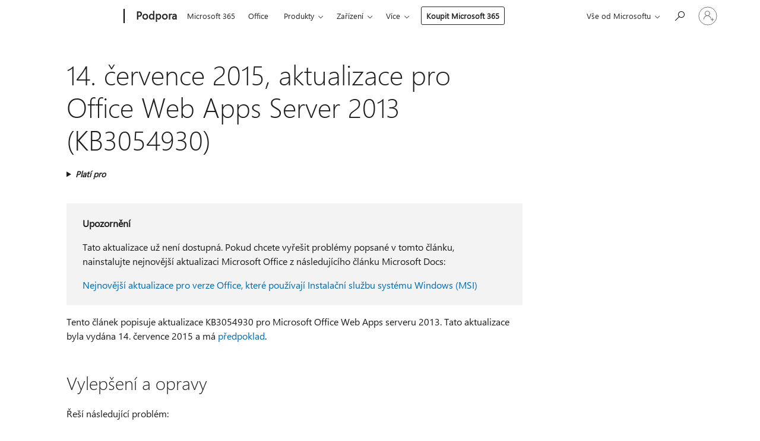

--- FILE ---
content_type: text/html; charset=utf-8
request_url: https://support.microsoft.com/cs-cz/topic/14-%C4%8Dervence-2015-aktualizace-pro-office-web-apps-server-2013-kb3054930-9ddb37d0-d65a-d324-a3c7-86cb12297d70
body_size: 358963
content:

<!DOCTYPE html>
<html lang="cs-CZ" dir="ltr">
<head>
	<meta charset="utf-8" />
	<meta name="viewport" content="width=device-width, initial-scale=1.0" />
	<title>14. &#x10D;ervence 2015, aktualizace pro Office Web Apps Server 2013 (KB3054930) - Podpora Microsoftu</title>
	
	
		<link rel="canonical" href="https://support.microsoft.com/cs-cz/topic/14-%C4%8Dervence-2015-aktualizace-pro-office-web-apps-server-2013-kb3054930-9ddb37d0-d65a-d324-a3c7-86cb12297d70" />

			<link rel="alternate" hreflang="ar-SA" href="https://support.microsoft.com/ar-sa/topic/14-%D9%8A%D9%88%D9%84%D9%8A%D9%88-2015-%D8%AA%D8%AD%D8%AF%D9%8A%D8%AB-%D9%84-office-web-apps-server-2013-kb3054930-9ddb37d0-d65a-d324-a3c7-86cb12297d70" />
			<link rel="alternate" hreflang="bg-BG" href="https://support.microsoft.com/bg-bg/topic/14-%D1%8E%D0%BB%D0%B8-2015-%D0%B3-%D0%B0%D0%BA%D1%82%D1%83%D0%B0%D0%BB%D0%B8%D0%B7%D0%B0%D1%86%D0%B8%D1%8F-%D0%B7%D0%B0-office-web-apps-server-2013-kb3054930-9ddb37d0-d65a-d324-a3c7-86cb12297d70" />
			<link rel="alternate" hreflang="cs-CZ" href="https://support.microsoft.com/cs-cz/topic/14-%C4%8Dervence-2015-aktualizace-pro-office-web-apps-server-2013-kb3054930-9ddb37d0-d65a-d324-a3c7-86cb12297d70" />
			<link rel="alternate" hreflang="de-DE" href="https://support.microsoft.com/de-de/topic/14-juli-2015-update-f%C3%BCr-office-web-apps-server-2013-kb3054930-9ddb37d0-d65a-d324-a3c7-86cb12297d70" />
			<link rel="alternate" hreflang="el-GR" href="https://support.microsoft.com/el-gr/topic/14-%CE%B9%CE%BF%CF%85%CE%BB%CE%AF%CE%BF%CF%85-2015-%CE%B5%CE%BD%CE%B7%CE%BC%CE%AD%CF%81%CF%89%CF%83%CE%B7-%CE%B3%CE%B9%CE%B1-%CF%84%CE%BF-office-web-apps-server-2013-kb3054930-9ddb37d0-d65a-d324-a3c7-86cb12297d70" />
			<link rel="alternate" hreflang="en-AU" href="https://support.microsoft.com/en-au/topic/july-14-2015-update-for-office-web-apps-server-2013-kb3054930-9ddb37d0-d65a-d324-a3c7-86cb12297d70" />
			<link rel="alternate" hreflang="en-GB" href="https://support.microsoft.com/en-gb/topic/july-14-2015-update-for-office-web-apps-server-2013-kb3054930-9ddb37d0-d65a-d324-a3c7-86cb12297d70" />
			<link rel="alternate" hreflang="en-US" href="https://support.microsoft.com/en-us/topic/july-14-2015-update-for-office-web-apps-server-2013-kb3054930-9ddb37d0-d65a-d324-a3c7-86cb12297d70" />
			<link rel="alternate" hreflang="es-ES" href="https://support.microsoft.com/es-es/topic/14-de-julio-de-2015-actualizaci%C3%B3n-para-office-web-apps-server-2013-kb3054930-9ddb37d0-d65a-d324-a3c7-86cb12297d70" />
			<link rel="alternate" hreflang="et-EE" href="https://support.microsoft.com/et-ee/topic/14-juulil-2015-v%C3%A4rskendus-office-web-apps-server-2013-kb3054930-9ddb37d0-d65a-d324-a3c7-86cb12297d70" />
			<link rel="alternate" hreflang="fr-FR" href="https://support.microsoft.com/fr-fr/topic/14-juillet-2015-mise-%C3%A0-jour-pour-office-web-apps-server-2013-kb3054930-9ddb37d0-d65a-d324-a3c7-86cb12297d70" />
			<link rel="alternate" hreflang="he-IL" href="https://support.microsoft.com/he-il/topic/14-%D7%91%D7%99%D7%95%D7%9C%D7%99-2015-%D7%A2%D7%93%D7%9B%D7%95%D7%9F-%D7%A2%D7%91%D7%95%D7%A8-office-web-apps-server-2013-kb3054930-9ddb37d0-d65a-d324-a3c7-86cb12297d70" />
			<link rel="alternate" hreflang="hr-HR" href="https://support.microsoft.com/hr-hr/topic/srpanj-14-2015-a%C5%BEuriranje-za-office-web-apps-server-2013-kb3054930-9ddb37d0-d65a-d324-a3c7-86cb12297d70" />
			<link rel="alternate" hreflang="id-ID" href="https://support.microsoft.com/id-id/topic/14-juli-2015-pembaruan-untuk-office-web-apps-server-2013-kb3054930-9ddb37d0-d65a-d324-a3c7-86cb12297d70" />
			<link rel="alternate" hreflang="it-IT" href="https://support.microsoft.com/it-it/topic/14-luglio-2015-aggiornamento-per-office-web-apps-server-2013-kb3054930-9ddb37d0-d65a-d324-a3c7-86cb12297d70" />
			<link rel="alternate" hreflang="ja-JP" href="https://support.microsoft.com/ja-jp/topic/2015%E5%B9%B47%E6%9C%8814%E6%97%A5-office-web-apps-%E3%81%AE%E6%9B%B4%E6%96%B0%E3%83%97%E3%83%AD%E3%82%B0%E3%83%A9%E3%83%A0%E3%82%B5%E3%83%BC%E3%83%90%E3%83%BC-2013-kb3054930-9ddb37d0-d65a-d324-a3c7-86cb12297d70" />
			<link rel="alternate" hreflang="ko-KR" href="https://support.microsoft.com/ko-kr/topic/2015-%EB%85%84-7-%EC%9B%94-14-%EC%9D%BC-office-web-apps-server-2013-kb3054930-%EC%97%85%EB%8D%B0%EC%9D%B4%ED%8A%B8-9ddb37d0-d65a-d324-a3c7-86cb12297d70" />
			<link rel="alternate" hreflang="lt-LT" href="https://support.microsoft.com/lt-lt/topic/2015-liepos-14-d-naujinimas-skirtas-office-web-apps-server-2013-kb3054930-9ddb37d0-d65a-d324-a3c7-86cb12297d70" />
			<link rel="alternate" hreflang="lv-LV" href="https://support.microsoft.com/lv-lv/topic/2015-gada-14-j%C5%ABlijs-office-web-apps-server-2013-atjaunin%C4%81jums-kb3054930-9ddb37d0-d65a-d324-a3c7-86cb12297d70" />
			<link rel="alternate" hreflang="nb-NO" href="https://support.microsoft.com/nb-no/topic/14-juli-2015-oppdateringen-for-office-web-apps-server-2013-kb3054930-9ddb37d0-d65a-d324-a3c7-86cb12297d70" />
			<link rel="alternate" hreflang="nl-NL" href="https://support.microsoft.com/nl-nl/topic/14-juli-2015-update-voor-office-web-apps-server-2013-kb3054930-9ddb37d0-d65a-d324-a3c7-86cb12297d70" />
			<link rel="alternate" hreflang="pl-PL" href="https://support.microsoft.com/pl-pl/topic/14-lipca-2015-r-aktualizacja-dla-pakietu-office-web-apps-server-2013-kb3054930-9ddb37d0-d65a-d324-a3c7-86cb12297d70" />
			<link rel="alternate" hreflang="pt-BR" href="https://support.microsoft.com/pt-br/topic/14-de-julho-de-2015-atualiza%C3%A7%C3%A3o-para-o-office-web-apps-server-2013-kb3054930-9ddb37d0-d65a-d324-a3c7-86cb12297d70" />
			<link rel="alternate" hreflang="pt-PT" href="https://support.microsoft.com/pt-pt/topic/14-de-julho-de-2015-atualiza%C3%A7%C3%A3o-para-office-web-apps-server-2013-kb3054930-9ddb37d0-d65a-d324-a3c7-86cb12297d70" />
			<link rel="alternate" hreflang="ro-RO" href="https://support.microsoft.com/ro-ro/topic/14-iulie-2015-actualizare-pentru-office-web-apps-server-2013-kb3054930-9ddb37d0-d65a-d324-a3c7-86cb12297d70" />
			<link rel="alternate" hreflang="ru-RU" href="https://support.microsoft.com/ru-ru/topic/%D0%BE%D0%B1%D0%BD%D0%BE%D0%B2%D0%BB%D0%B5%D0%BD%D0%B8%D0%B5-%D0%B4%D0%BB%D1%8F-office-web-apps-server-2013-kb3054930-%D0%BE%D1%82-14-%D0%B8%D1%8E%D0%BB%D1%8F-2015-%D0%B3-9ddb37d0-d65a-d324-a3c7-86cb12297d70" />
			<link rel="alternate" hreflang="sk-SK" href="https://support.microsoft.com/sk-sk/topic/14-j%C3%BAl-2015-aktualiz%C3%A1cia-pre-aplik%C3%A1cie-office-web-apps-server-2013-kb3054930-9ddb37d0-d65a-d324-a3c7-86cb12297d70" />
			<link rel="alternate" hreflang="sr-Latn-RS" href="https://support.microsoft.com/sr-latn-rs/topic/14-jul-2015-ispravka-za-office-web-apps-server-2013-kb3054930-9ddb37d0-d65a-d324-a3c7-86cb12297d70" />
			<link rel="alternate" hreflang="sv-SE" href="https://support.microsoft.com/sv-se/topic/14-juli-2015-uppdatering-f%C3%B6r-office-web-apps-server-2013-kb3054930-9ddb37d0-d65a-d324-a3c7-86cb12297d70" />
			<link rel="alternate" hreflang="th-TH" href="https://support.microsoft.com/th-th/topic/14%E0%B8%81%E0%B8%A3%E0%B8%81%E0%B8%8E%E0%B8%B2%E0%B8%84%E0%B8%A1%E0%B9%92%E0%B9%90%E0%B9%91%E0%B9%95%E0%B8%81%E0%B8%B2%E0%B8%A3%E0%B8%AD%E0%B8%B1%E0%B8%9B%E0%B9%80%E0%B8%94%E0%B8%95%E0%B8%AA%E0%B8%B3%E0%B8%AB%E0%B8%A3%E0%B8%B1%E0%B8%9A-office-web-apps-server-%E0%B9%92%E0%B9%90%E0%B9%91%E0%B9%93-kb3054930-9ddb37d0-d65a-d324-a3c7-86cb12297d70" />
			<link rel="alternate" hreflang="tr-TR" href="https://support.microsoft.com/tr-tr/topic/14-temmuz-2015-office-web-apps-server-2013-kb3054930-9ddb37d0-d65a-d324-a3c7-86cb12297d70" />
			<link rel="alternate" hreflang="uk-UA" href="https://support.microsoft.com/uk-ua/topic/14-%D0%BB%D0%B8%D0%BF%D0%BD%D1%8F-2015-%D1%80-%D0%BE%D0%BD%D0%BE%D0%B2%D0%BB%D0%B5%D0%BD%D0%BD%D1%8F-%D0%B4%D0%BB%D1%8F-%D0%B2%D0%B5%D0%B1-%D0%B7%D0%B0%D1%81%D1%82%D0%BE%D1%81%D1%83%D0%BD%D0%BA%D1%96%D0%B2-office-web-apps-server-2013-kb3054930-9ddb37d0-d65a-d324-a3c7-86cb12297d70" />
			<link rel="alternate" hreflang="vi-VN" href="https://support.microsoft.com/vi-vn/topic/14-th%C3%A1ng-7-2015-c%E1%BA%ADp-nh%E1%BA%ADt-cho-office-web-apps-server-2013-kb3054930-9ddb37d0-d65a-d324-a3c7-86cb12297d70" />
			<link rel="alternate" hreflang="zh-CN" href="https://support.microsoft.com/zh-cn/topic/2015%E5%B9%B47%E6%9C%8814%E6%97%A5-office-web-apps-server-2013-kb3054930-%E6%9B%B4%E6%96%B0-9ddb37d0-d65a-d324-a3c7-86cb12297d70" />
			<link rel="alternate" hreflang="zh-HK" href="https://support.microsoft.com/zh-hk/topic/2015%E5%B9%B47%E6%9C%8814%E6%97%A5%E6%9B%B4%E6%96%B0-office-web-apps-server-2013-kb3054930-9ddb37d0-d65a-d324-a3c7-86cb12297d70" />
			<link rel="alternate" hreflang="zh-TW" href="https://support.microsoft.com/zh-tw/topic/2015%E5%B9%B47%E6%9C%8814%E6%97%A5%E6%9B%B4%E6%96%B0-office-web-apps-server-2013-kb3054930-9ddb37d0-d65a-d324-a3c7-86cb12297d70" />
	<meta name="awa-articleGuid" content="9ddb37d0-d65a-d324-a3c7-86cb12297d70" />
	
	<meta name="description" content="Obsahuje informace o Office Web Apps Server 2013 Update KB3054930, kter&#xFD; byl vydan&#xFD; 14. &#x10D;ervence 2015." />
	<meta name="firstPublishedDate" content="2020-05-06" />
	<meta name="lastPublishedDate" content="2022-09-22" />
	<meta name="commitId" content="6ebc268f21bd178dec54e2e11432834b197a2ce4" />
	<meta name="schemaName" content="ARTICLE" />
	<meta name="awa-schemaName" content="ARTICLE" />

	
	
	
	
	
	<meta name="search.description" content="Obsahuje informace o Office Web Apps Server 2013 Update KB3054930, kter&#xFD; byl vydan&#xFD; 14. &#x10D;ervence 2015." />
	<meta name="search.IsOfficeDoc" content="true" />
	
	
	
	
	<meta name="search.products" content="790658a9-9281-d950-5a84-03310ac92ad8" />
	
	
	
	<meta name="search.mkt" content="cs-CZ" />

	<meta name="ms.product" content="790658a9-9281-d950-5a84-03310ac92ad8" />
	<meta name="ms.productName" content="Office Web Apps Server 2013" />
	<meta name="ms.lang" content="cs" />
	<meta name="ms.loc" content="CZ" />
	<meta name="ms.ocpub.assetID" content="9ddb37d0-d65a-d324-a3c7-86cb12297d70" />

	<meta name="awa-kb_id" content="3054930" />
	<meta name="awa-isContactUsAllowed" content="false" />
	<meta name="awa-asst" content="9ddb37d0-d65a-d324-a3c7-86cb12297d70" />
	<meta name="awa-pageType" content="Article" />
	



	


<meta name="awa-env" content="Production" />
<meta name="awa-market" content="cs-CZ" />
<meta name="awa-contentlang" content="cs" />
<meta name="awa-userFlightingId" content="e929304e-10c9-4b2c-ba62-5a72ef0a8128" />
<meta name="awa-expid" content="P-R-1753027-1-1;P-R-1087983-1-1;P-E-1693585-2-3;P-E-1661482-C1-3;P-E-1660511-C1-3;P-E-1656596-2-5;P-E-1551018-C1-8;P-E-1585233-2-3;P-E-1570667-C1-4;P-E-1560750-C1-7;P-E-1554013-2-6;P-E-1536917-C1-5;P-E-1526785-2-5;P-E-1260007-C1-3;P-E-1046152-2-3;P-R-1545158-1-4;P-R-1426254-2-6;P-R-1392118-1-2;P-R-1245128-2-4;P-R-1235984-2-3;P-R-1211158-1-4;P-R-1150391-2-8;P-R-1150395-2-8;P-R-1150399-2-8;P-R-1150396-2-8;P-R-1150394-2-8;P-R-1150390-2-8;P-R-1150386-2-8;P-R-1146801-1-11;P-R-1141562-1-2;P-R-1141283-2-9;P-R-1136354-8-9;P-R-1119659-1-16;P-R-1119437-1-17;P-R-1116805-2-18;P-R-1116803-2-20;P-R-1114100-1-2;P-R-1100996-2-14;P-R-1096341-2-6;P-R-1088825-2-10;P-R-1089468-1-2;P-R-1085248-1-2;P-R-1072011-12-8;P-R-1033854-4-6;P-R-1029969-4-4;P-R-1020735-7-10;P-R-1018544-4-7;P-R-1009708-2-9;P-R-1005895-2-11;P-R-113175-4-7;P-R-110379-1-7;P-R-107838-1-7;P-R-106524-1-3;P-R-103787-2-5;P-R-101783-1-2;P-R-97577-1-5;P-R-97457-1-10;P-R-94390-1-2;P-R-94360-10-25;P-R-94063-1-1;P-R-93416-1-3;P-R-90963-2-2;P-R-73296-2-15" />
<meta name="awa-irisId" />
<meta name="awa-origindatacenter" content="East US" />
<meta name="awa-variationid" content="ECS" />
<meta name="awa-prdct" content="office.com" />
<meta name="awa-stv" content="3.0.0-09ad8533cf0040dbd4a6c9c70c9689a2411c6a65&#x2B;09ad8533cf0040dbd4a6c9c70c9689a2411c6a65" />


 
	<meta name="awa-title" content="14. &#x10D;ervence 2015, aktualizace pro Office Web Apps Server 2013 (KB3054930) - Podpora Microsoftu" />
	
	<meta name="awa-selfHelpExp" content="railbanner_m365" />
	<meta name="awa-dataBoundary" content="WW" />

	<link rel="stylesheet" href="/css/fonts/site-fonts.css?v=XWcxZPSEmN3tnHWAVMOFsAlPJq7aug49fUGb8saTNjw" />
	<link rel="stylesheet" href="/css/glyphs/glyphs.css?v=VOnvhT441Pay0WAKH5gdcXXigXpiuNbaQcI9DgXyoDE" />

	

    <link rel="dns-prefetch" href="https://aadcdn.msftauth.net" />
    <link rel="preconnect" href="https://aadcdn.msftauth.net" crossorigin=&quot;anonymous&quot; />
    <link rel="dns-prefetch" href="https://browser.events.data.microsoft.com" />
    <link rel="preconnect" href="https://browser.events.data.microsoft.com" crossorigin=&quot;anonymous&quot; />
    <link rel="dns-prefetch" href="https://c.s-microsoft.com" />
    <link rel="preconnect" href="https://c.s-microsoft.com" crossorigin=&quot;anonymous&quot; />
    <link rel="dns-prefetch" href="https://img-prod-cms-rt-microsoft-com.akamaized.net" />
    <link rel="preconnect" href="https://img-prod-cms-rt-microsoft-com.akamaized.net" crossorigin=&quot;anonymous&quot; />
    <link rel="dns-prefetch" href="https://js.monitor.azure.com" />
    <link rel="preconnect" href="https://js.monitor.azure.com" crossorigin=&quot;anonymous&quot; />
    <link rel="dns-prefetch" href="https://logincdn.msauth.net" />
    <link rel="preconnect" href="https://logincdn.msauth.net" crossorigin=&quot;anonymous&quot; />
    <link rel="dns-prefetch" href="https://mem.gfx.ms" />
    <link rel="preconnect" href="https://mem.gfx.ms" crossorigin=&quot;anonymous&quot; />
    <link rel="dns-prefetch" href="https://www.microsoft.com" />
    <link rel="preconnect" href="https://www.microsoft.com" crossorigin=&quot;anonymous&quot; />


	<link rel="stylesheet" href="/css/Article/article.css?v=0L89BVeP4I_vlf3G71MrPYAXM1CtRPw6ZcJwIduUvCA" />
	
	<link rel="stylesheet" href="/css/SearchBox/search-box.css?v=bybwzGBajHicVXspVs540UfV0swW0vCbOmBjBryj9N4" />
	<link rel="stylesheet" href="/css/sitewide/articleCss-overwrite.css?v=D0lQRoIlvFHSQBRTb-gAQ5KkFe8B8NuSoliBjnT5xZ4" />
	
	
	<link rel="stylesheet" href="/css/MeControlCallout/teaching-callout.css?v=690pjf05o15fVEafEpUwgaF8vqVfOkp5wP1Jl9gE99U" />
	
	<noscript>
		<link rel="stylesheet" href="/css/Article/article.noscript.css?v=88-vV8vIkcKpimEKjULkqpt8CxdXf5avAeGxsHgVOO0" />
	</noscript>

	<link rel="stylesheet" href="/css/promotionbanner/promotion-banner.css?v=cAmflE3c6Gw7niTOiMPEie9MY87yDE2mSl3DO7_jZRI" media="none" onload="this.media=&#x27;all&#x27;" /><noscript><link href="/css/promotionbanner/promotion-banner.css?v=cAmflE3c6Gw7niTOiMPEie9MY87yDE2mSl3DO7_jZRI" rel="stylesheet"></noscript>
	
	<link rel="stylesheet" href="/css/ArticleSupportBridge/article-support-bridge.css?v=R_P0TJvD9HoRHQBEdvBR1WhNn7dSbvOYWmVA9taxbpM" media="none" onload="this.media=&#x27;all&#x27;" /><noscript><link href="/css/ArticleSupportBridge/article-support-bridge.css?v=R_P0TJvD9HoRHQBEdvBR1WhNn7dSbvOYWmVA9taxbpM" rel="stylesheet"></noscript>
	<link rel="stylesheet" href="/css/StickyFeedback/sticky-feedback.css?v=cMfNdAUue7NxZUj3dIt_v5DIuzmw9ohJW109iXQpWnI" media="none" onload="this.media=&#x27;all&#x27;" /><noscript><link href="/css/StickyFeedback/sticky-feedback.css?v=cMfNdAUue7NxZUj3dIt_v5DIuzmw9ohJW109iXQpWnI" rel="stylesheet"></noscript>
	<link rel="stylesheet" href="/css/feedback/feedback.css?v=Rkcw_yfLWOMtOcWOljMOiZgymMcrG0GDpo4Lf-TUzPo" media="none" onload="this.media=&#x27;all&#x27;" /><noscript><link href="/css/feedback/feedback.css?v=Rkcw_yfLWOMtOcWOljMOiZgymMcrG0GDpo4Lf-TUzPo" rel="stylesheet"></noscript>
	
	

	<link rel="apple-touch-icon" sizes="180x180" href="/apple-touch-icon.png">
<link rel="icon" type="image/png" sizes="32x32" href="/favicon-32x32.png">
<link rel="icon" type="image/png" sizes="16x16" href="/favicon-16x16.png">


	
        <link rel="stylesheet" href="https://www.microsoft.com/onerfstatics/marketingsites-wcus-prod/east-european/shell/_scrf/css/themes=default.device=uplevel_web_pc/63-57d110/c9-be0100/a6-e969ef/43-9f2e7c/82-8b5456/a0-5d3913/4f-460e79/ae-f1ac0c?ver=2.0&amp;_cf=02242021_3231" type="text/css" media="all" />
    

	
	
	<script type="text/javascript">
		var OOGlobal = {
			BaseDomain: location.protocol + "//" + location.host,
			Culture: "cs-CZ",
			Language: "cs",
			LCID: "1029",
			IsAuthenticated: "False",
			WebAppUrl: "https://office.com/start",
			GUID: "9ddb37d0-d65a-d324-a3c7-86cb12297d70",
			Platform: navigator.platform,
			MixOembedUrl: "https://mix.office.com/oembed/",
			MixWatchUrl: "https://mix.office.com/watch/"
		};
	</script>

	
		


<script type="text/javascript">
	(function () {
		var creativeReady = false;
		var isSilentSignInComplete = false;
		var authInfo = {
			authType: "None",
			puid: "",
			tenantId: "",
			isAdult: true
			};

		var renderPromotion = function (dataBoundary) {
			if (creativeReady && isSilentSignInComplete) {
				window.UcsCreative.renderTemplate({
					partnerId: "7bb7e07d-3e57-4ee3-b78f-26a4292b841a",
					shouldSetUcsMuid: true,
					dataBoundary: dataBoundary,
					attributes: {
						placement: "88000534",
						locale: "cs-cz",
						country: "cz",
						scs_ecsFlightId: "P-R-1753027-1;P-R-1087983-1;P-E-1693585-2;P-E-1661482-C1;P-E-1660511-C1;P-E-1656596-2;P-E-1551018-C1;P-E-1585233-2;P-E-1570667-C1;P-E-1560750-C1;P-E-1554013-2;P-E-1536917-C1;P-E-1526785-2;P-E-1260007-C1;P-E-1046152-2;P-R-1545158-1;P-R-1426254-2;P-R-1392118-1;P-R-1245128-2;P-R-1235984-2;P-R-1211158-1;P-R-1150391-2;P-R-1150395-2;P-R-1150399-2;P-R-1150396-2;P-R-1150394-2;P-R-1150390-2;P-R-1150386-2;P-R-1146801-1;P-R-1141562-1;P-R-1141283-2;P-R-1136354-8;P-R-1119659-1;P-R-1119437-1;P-R-1116805-2;P-R-1116803-2;P-R-1114100-1;P-R-1100996-2;P-R-1096341-2;P-R-1088825-2;P-R-1089468-1;P-R-1085248-1;P-R-1072011-12;P-R-1033854-4;P-R-1029969-4;P-R-1020735-7;P-R-1018544-4;P-R-1009708-2;P-R-1005895-2;P-R-113175-4;P-R-110379-1;P-R-107838-1;P-R-106524-1;P-R-103787-2;P-R-101783-1;P-R-97577-1;P-R-97457-1;P-R-94390-1;P-R-94360-10;P-R-94063-1;P-R-93416-1;P-R-90963-2;P-R-73296-2",
						SCS_promotionCategory: "uhfbuybutton;railbanner_m365",
						articleType: "railbanner_m365",
						operatingSystem: "Mac",
						authType: authInfo.authType,
						PUID: authInfo.puid,
						TenantId: authInfo.tenantId,
                        TOPT: "",
                        AdditionalBannerId: "ucsRailInlineContainer",
					}
				});
			}
		};

		window.document.addEventListener('ucsCreativeRendered', function () {
			if (typeof window.initPromotionLogger !== 'undefined') {
				window.initPromotionLogger();
			}
		});

		window.document.addEventListener('ucsCreativeReady', function () {
			creativeReady = true;
			renderPromotion("WW");
		});

		if (!isSilentSignInComplete) {
			window.document.addEventListener('silentSignInComplete', function (event) {
				if (event.detail && event.detail.puid) {
					authInfo.isAdult = event.detail.isAdult;
					authInfo.authType = event.detail.authType;
					authInfo.puid = event.detail.puid;
					authInfo.tenantId = event.detail.account.tenantId;
				}

				isSilentSignInComplete = true;
				renderPromotion(event.detail.dataBoundary);
			});
		}
	})();
</script>

<script type="text/javascript" defer src="/lib/ucs/dist/ucsCreativeService.js?v=RNwXI4r6IRH1mrd2dPPGZEYOQnUcs8HAddnyceXlw88"></script>
	

	<script>
		if (window.location.search) {
			var params = new URLSearchParams(window.location.search);
			if (params.has('action') && params.get('action') === 'download'){
				params.delete('action');
			}

			history.replaceState({}, '', window.location.pathname + (params.toString() ? '?' + params.toString() : ''));
		}
	</script>


</head>
<body class="supCont ocArticle">
	<div id="ocBodyWrapper">
		

		<div class="ucsUhfContainer"></div>

		
            <div id="headerArea" class="uhf"  data-m='{"cN":"headerArea","cT":"Area_coreuiArea","id":"a1Body","sN":1,"aN":"Body"}'>
                <div id="headerRegion"      data-region-key="headerregion" data-m='{"cN":"headerRegion","cT":"Region_coreui-region","id":"r1a1","sN":1,"aN":"a1"}' >

    <div  id="headerUniversalHeader" data-m='{"cN":"headerUniversalHeader","cT":"Module_coreui-universalheader","id":"m1r1a1","sN":1,"aN":"r1a1"}'  data-module-id="Category|headerRegion|coreui-region|headerUniversalHeader|coreui-universalheader">
        






        <a id="uhfSkipToMain" class="m-skip-to-main" href="javascript:void(0)" data-href="#supArticleContent" tabindex="0" data-m='{"cN":"Skip to content_nonnav","id":"nn1m1r1a1","sN":1,"aN":"m1r1a1"}'>Přeskočit na hlavn&#237; obsah</a>


<header class="c-uhfh context-uhf no-js c-sgl-stck c-category-header " itemscope="itemscope" data-header-footprint="/SMCConvergence/ContextualHeader-Site, fromService: True"   data-magict="true"   itemtype="http://schema.org/Organization">
    <div class="theme-light js-global-head f-closed  global-head-cont" data-m='{"cN":"Universal Header_cont","cT":"Container","id":"c2m1r1a1","sN":2,"aN":"m1r1a1"}'>
        <div class="c-uhfh-gcontainer-st">
            <button type="button" class="c-action-trigger c-glyph glyph-global-nav-button" aria-label="All Microsoft expand to see list of Microsoft products and services" initialState-label="All Microsoft expand to see list of Microsoft products and services" toggleState-label="Close All Microsoft list" aria-expanded="false" data-m='{"cN":"Mobile menu button_nonnav","id":"nn1c2m1r1a1","sN":1,"aN":"c2m1r1a1"}'></button>
            <button type="button" class="c-action-trigger c-glyph glyph-arrow-htmllegacy c-close-search" aria-label="Zavř&#237;t vyhled&#225;v&#225;n&#237;" aria-expanded="false" data-m='{"cN":"Close Search_nonnav","id":"nn2c2m1r1a1","sN":2,"aN":"c2m1r1a1"}'></button>
                    <a id="uhfLogo" class="c-logo c-sgl-stk-uhfLogo" itemprop="url" href="https://www.microsoft.com" aria-label="Microsoft" data-m='{"cN":"GlobalNav_Logo_cont","cT":"Container","id":"c3c2m1r1a1","sN":3,"aN":"c2m1r1a1"}'>
                        <img alt="" itemprop="logo" class="c-image" src="https://uhf.microsoft.com/images/microsoft/RE1Mu3b.png" role="presentation" aria-hidden="true" />
                        <span itemprop="name" role="presentation" aria-hidden="true">Microsoft</span>
                    </a>
            <div class="f-mobile-title">
                <button type="button" class="c-action-trigger c-glyph glyph-chevron-left" aria-label="Zobrazit dalš&#237; možnosti nab&#237;dky" data-m='{"cN":"Mobile back button_nonnav","id":"nn4c2m1r1a1","sN":4,"aN":"c2m1r1a1"}'></button>
                <span data-global-title="Domovsk&#225; str&#225;nka společnosti Microsoft" class="js-mobile-title">Podpora</span>
                <button type="button" class="c-action-trigger c-glyph glyph-chevron-right" aria-label="Zobrazit dalš&#237; možnosti nab&#237;dky" data-m='{"cN":"Mobile forward button_nonnav","id":"nn5c2m1r1a1","sN":5,"aN":"c2m1r1a1"}'></button>
            </div>
                    <div class="c-show-pipe x-hidden-vp-mobile-st">
                        <a id="uhfCatLogo" class="c-logo c-cat-logo" href="https://support.microsoft.com/cs-cz" aria-label="Podpora" itemprop="url" data-m='{"cN":"CatNav_Podpora_nav","id":"n6c2m1r1a1","sN":6,"aN":"c2m1r1a1"}'>
                                <span>Podpora</span>
                        </a>
                    </div>
                <div class="cat-logo-button-cont x-hidden">
                        <button type="button" id="uhfCatLogoButton" class="c-cat-logo-button x-hidden" aria-expanded="false" aria-label="Podpora" data-m='{"cN":"Podpora_nonnav","id":"nn7c2m1r1a1","sN":7,"aN":"c2m1r1a1"}'>
                            Podpora
                        </button>
                </div>



                    <nav id="uhf-g-nav" aria-label="Kontextová nabídka" class="c-uhfh-gnav" data-m='{"cN":"Category nav_cont","cT":"Container","id":"c8c2m1r1a1","sN":8,"aN":"c2m1r1a1"}'>
            <ul class="js-paddle-items">
                    <li class="single-link js-nav-menu x-hidden-none-mobile-vp uhf-menu-item">
                        <a class="c-uhf-nav-link" href="https://support.microsoft.com/cs-cz" data-m='{"cN":"CatNav_Domů_nav","id":"n1c8c2m1r1a1","sN":1,"aN":"c8c2m1r1a1"}' > Domů </a>
                    </li>
                                        <li class="single-link js-nav-menu uhf-menu-item">
                            <a id="c-shellmenu_0" class="c-uhf-nav-link" href="https://www.microsoft.com/microsoft-365?ocid=cmmttvzgpuy" data-m='{"id":"n2c8c2m1r1a1","sN":2,"aN":"c8c2m1r1a1"}'>Microsoft 365</a>
                        </li>
                        <li class="single-link js-nav-menu uhf-menu-item">
                            <a id="c-shellmenu_1" class="c-uhf-nav-link" href="https://www.microsoft.com/microsoft-365/microsoft-office?ocid=cmml7tr0rib" data-m='{"id":"n3c8c2m1r1a1","sN":3,"aN":"c8c2m1r1a1"}'>Office</a>
                        </li>
                        <li class="nested-menu uhf-menu-item">
                            <div class="c-uhf-menu js-nav-menu">
                                <button type="button" id="c-shellmenu_2"  aria-expanded="false" data-m='{"id":"nn4c8c2m1r1a1","sN":4,"aN":"c8c2m1r1a1"}'>Produkty</button>

                                <ul class="" data-class-idn="" aria-hidden="true" data-m='{"cT":"Container","id":"c5c8c2m1r1a1","sN":5,"aN":"c8c2m1r1a1"}'>
        <li class="js-nav-menu single-link" data-m='{"cT":"Container","id":"c1c5c8c2m1r1a1","sN":1,"aN":"c5c8c2m1r1a1"}'>
            <a id="c-shellmenu_3" class="js-subm-uhf-nav-link" href="https://support.microsoft.com/cs-cz/microsoft-365" data-m='{"id":"n1c1c5c8c2m1r1a1","sN":1,"aN":"c1c5c8c2m1r1a1"}'>Microsoft 365</a>
            
        </li>
        <li class="js-nav-menu single-link" data-m='{"cT":"Container","id":"c2c5c8c2m1r1a1","sN":2,"aN":"c5c8c2m1r1a1"}'>
            <a id="c-shellmenu_4" class="js-subm-uhf-nav-link" href="https://support.microsoft.com/cs-cz/outlook" data-m='{"id":"n1c2c5c8c2m1r1a1","sN":1,"aN":"c2c5c8c2m1r1a1"}'>Outlook</a>
            
        </li>
        <li class="js-nav-menu single-link" data-m='{"cT":"Container","id":"c3c5c8c2m1r1a1","sN":3,"aN":"c5c8c2m1r1a1"}'>
            <a id="c-shellmenu_5" class="js-subm-uhf-nav-link" href="https://support.microsoft.com/cs-cz/teams" data-m='{"id":"n1c3c5c8c2m1r1a1","sN":1,"aN":"c3c5c8c2m1r1a1"}'>Microsoft Teams</a>
            
        </li>
        <li class="js-nav-menu single-link" data-m='{"cT":"Container","id":"c4c5c8c2m1r1a1","sN":4,"aN":"c5c8c2m1r1a1"}'>
            <a id="c-shellmenu_6" class="js-subm-uhf-nav-link" href="https://support.microsoft.com/cs-cz/onedrive" data-m='{"id":"n1c4c5c8c2m1r1a1","sN":1,"aN":"c4c5c8c2m1r1a1"}'>OneDrive</a>
            
        </li>
        <li class="js-nav-menu single-link" data-m='{"cT":"Container","id":"c5c5c8c2m1r1a1","sN":5,"aN":"c5c8c2m1r1a1"}'>
            <a id="c-shellmenu_7" class="js-subm-uhf-nav-link" href="https://support.microsoft.com/cs-cz/microsoft-copilot" data-m='{"id":"n1c5c5c8c2m1r1a1","sN":1,"aN":"c5c5c8c2m1r1a1"}'>Microsoft Copilot</a>
            
        </li>
        <li class="js-nav-menu single-link" data-m='{"cT":"Container","id":"c6c5c8c2m1r1a1","sN":6,"aN":"c5c8c2m1r1a1"}'>
            <a id="c-shellmenu_8" class="js-subm-uhf-nav-link" href="https://support.microsoft.com/cs-cz/onenote" data-m='{"id":"n1c6c5c8c2m1r1a1","sN":1,"aN":"c6c5c8c2m1r1a1"}'>OneNote</a>
            
        </li>
        <li class="js-nav-menu single-link" data-m='{"cT":"Container","id":"c7c5c8c2m1r1a1","sN":7,"aN":"c5c8c2m1r1a1"}'>
            <a id="c-shellmenu_9" class="js-subm-uhf-nav-link" href="https://support.microsoft.com/cs-cz/windows" data-m='{"id":"n1c7c5c8c2m1r1a1","sN":1,"aN":"c7c5c8c2m1r1a1"}'>Windows</a>
            
        </li>
        <li class="js-nav-menu single-link" data-m='{"cT":"Container","id":"c8c5c8c2m1r1a1","sN":8,"aN":"c5c8c2m1r1a1"}'>
            <a id="c-shellmenu_10" class="js-subm-uhf-nav-link" href="https://support.microsoft.com/cs-cz/all-products" data-m='{"id":"n1c8c5c8c2m1r1a1","sN":1,"aN":"c8c5c8c2m1r1a1"}'>a dalš&#237;...</a>
            
        </li>
                                                    
                                </ul>
                            </div>
                        </li>                        <li class="nested-menu uhf-menu-item">
                            <div class="c-uhf-menu js-nav-menu">
                                <button type="button" id="c-shellmenu_11"  aria-expanded="false" data-m='{"id":"nn6c8c2m1r1a1","sN":6,"aN":"c8c2m1r1a1"}'>Zař&#237;zen&#237;</button>

                                <ul class="" data-class-idn="" aria-hidden="true" data-m='{"cT":"Container","id":"c7c8c2m1r1a1","sN":7,"aN":"c8c2m1r1a1"}'>
        <li class="js-nav-menu single-link" data-m='{"cT":"Container","id":"c1c7c8c2m1r1a1","sN":1,"aN":"c7c8c2m1r1a1"}'>
            <a id="c-shellmenu_12" class="js-subm-uhf-nav-link" href="https://support.microsoft.com/cs-cz/surface" data-m='{"id":"n1c1c7c8c2m1r1a1","sN":1,"aN":"c1c7c8c2m1r1a1"}'>Surface</a>
            
        </li>
        <li class="js-nav-menu single-link" data-m='{"cT":"Container","id":"c2c7c8c2m1r1a1","sN":2,"aN":"c7c8c2m1r1a1"}'>
            <a id="c-shellmenu_13" class="js-subm-uhf-nav-link" href="https://support.microsoft.com/cs-cz/pc-accessories" data-m='{"id":"n1c2c7c8c2m1r1a1","sN":1,"aN":"c2c7c8c2m1r1a1"}'>Poč&#237;tačov&#233; př&#237;slušenstv&#237;</a>
            
        </li>
        <li class="js-nav-menu single-link" data-m='{"cT":"Container","id":"c3c7c8c2m1r1a1","sN":3,"aN":"c7c8c2m1r1a1"}'>
            <a id="c-shellmenu_14" class="js-subm-uhf-nav-link" href="https://support.xbox.com/" data-m='{"id":"n1c3c7c8c2m1r1a1","sN":1,"aN":"c3c7c8c2m1r1a1"}'>Xbox</a>
            
        </li>
        <li class="js-nav-menu single-link" data-m='{"cT":"Container","id":"c4c7c8c2m1r1a1","sN":4,"aN":"c7c8c2m1r1a1"}'>
            <a id="c-shellmenu_15" class="js-subm-uhf-nav-link" href="https://support.xbox.com/help/games-apps/my-games-apps/all-about-pc-gaming" data-m='{"id":"n1c4c7c8c2m1r1a1","sN":1,"aN":"c4c7c8c2m1r1a1"}'>Hran&#237; poč&#237;tačov&#253;ch her</a>
            
        </li>
        <li class="js-nav-menu single-link" data-m='{"cT":"Container","id":"c5c7c8c2m1r1a1","sN":5,"aN":"c7c8c2m1r1a1"}'>
            <a id="c-shellmenu_16" class="js-subm-uhf-nav-link" href="https://docs.microsoft.com/hololens/" data-m='{"id":"n1c5c7c8c2m1r1a1","sN":1,"aN":"c5c7c8c2m1r1a1"}'>HoloLens</a>
            
        </li>
        <li class="js-nav-menu single-link" data-m='{"cT":"Container","id":"c6c7c8c2m1r1a1","sN":6,"aN":"c7c8c2m1r1a1"}'>
            <a id="c-shellmenu_17" class="js-subm-uhf-nav-link" href="https://learn.microsoft.com/surface-hub/" data-m='{"id":"n1c6c7c8c2m1r1a1","sN":1,"aN":"c6c7c8c2m1r1a1"}'>Surface Hub</a>
            
        </li>
        <li class="js-nav-menu single-link" data-m='{"cT":"Container","id":"c7c7c8c2m1r1a1","sN":7,"aN":"c7c8c2m1r1a1"}'>
            <a id="c-shellmenu_18" class="js-subm-uhf-nav-link" href="https://support.microsoft.com/cs-cz/warranty" data-m='{"id":"n1c7c7c8c2m1r1a1","sN":1,"aN":"c7c7c8c2m1r1a1"}'>Z&#225;ruky na hardware</a>
            
        </li>
                                                    
                                </ul>
                            </div>
                        </li>                        <li class="nested-menu uhf-menu-item">
                            <div class="c-uhf-menu js-nav-menu">
                                <button type="button" id="c-shellmenu_19"  aria-expanded="false" data-m='{"id":"nn8c8c2m1r1a1","sN":8,"aN":"c8c2m1r1a1"}'>&#218;čet a fakturace</button>

                                <ul class="" data-class-idn="" aria-hidden="true" data-m='{"cT":"Container","id":"c9c8c2m1r1a1","sN":9,"aN":"c8c2m1r1a1"}'>
        <li class="js-nav-menu single-link" data-m='{"cT":"Container","id":"c1c9c8c2m1r1a1","sN":1,"aN":"c9c8c2m1r1a1"}'>
            <a id="c-shellmenu_20" class="js-subm-uhf-nav-link" href="https://support.microsoft.com/cs-cz/account" data-m='{"id":"n1c1c9c8c2m1r1a1","sN":1,"aN":"c1c9c8c2m1r1a1"}'>Klient</a>
            
        </li>
        <li class="js-nav-menu single-link" data-m='{"cT":"Container","id":"c2c9c8c2m1r1a1","sN":2,"aN":"c9c8c2m1r1a1"}'>
            <a id="c-shellmenu_21" class="js-subm-uhf-nav-link" href="https://support.microsoft.com/cs-cz/microsoft-store-and-billing" data-m='{"id":"n1c2c9c8c2m1r1a1","sN":1,"aN":"c2c9c8c2m1r1a1"}'>Microsoft Store &amp; fakturace</a>
            
        </li>
                                                    
                                </ul>
                            </div>
                        </li>                        <li class="nested-menu uhf-menu-item">
                            <div class="c-uhf-menu js-nav-menu">
                                <button type="button" id="c-shellmenu_22"  aria-expanded="false" data-m='{"id":"nn10c8c2m1r1a1","sN":10,"aN":"c8c2m1r1a1"}'>Prostředky</button>

                                <ul class="" data-class-idn="" aria-hidden="true" data-m='{"cT":"Container","id":"c11c8c2m1r1a1","sN":11,"aN":"c8c2m1r1a1"}'>
        <li class="js-nav-menu single-link" data-m='{"cT":"Container","id":"c1c11c8c2m1r1a1","sN":1,"aN":"c11c8c2m1r1a1"}'>
            <a id="c-shellmenu_23" class="js-subm-uhf-nav-link" href="https://support.microsoft.com/cs-cz/whats-new" data-m='{"id":"n1c1c11c8c2m1r1a1","sN":1,"aN":"c1c11c8c2m1r1a1"}'>Co je nov&#233;ho</a>
            
        </li>
        <li class="js-nav-menu single-link" data-m='{"cT":"Container","id":"c2c11c8c2m1r1a1","sN":2,"aN":"c11c8c2m1r1a1"}'>
            <a id="c-shellmenu_24" class="js-subm-uhf-nav-link" href="https://answers.microsoft.com/lang" data-m='{"id":"n1c2c11c8c2m1r1a1","sN":1,"aN":"c2c11c8c2m1r1a1"}'>Komunitn&#237; f&#243;ra</a>
            
        </li>
        <li class="js-nav-menu single-link" data-m='{"cT":"Container","id":"c3c11c8c2m1r1a1","sN":3,"aN":"c11c8c2m1r1a1"}'>
            <a id="c-shellmenu_25" class="js-subm-uhf-nav-link" href="https://portal.office.com/AdminPortal#/support" data-m='{"id":"n1c3c11c8c2m1r1a1","sN":1,"aN":"c3c11c8c2m1r1a1"}'>Spr&#225;vci Microsoft 365</a>
            
        </li>
        <li class="js-nav-menu single-link" data-m='{"cT":"Container","id":"c4c11c8c2m1r1a1","sN":4,"aN":"c11c8c2m1r1a1"}'>
            <a id="c-shellmenu_26" class="js-subm-uhf-nav-link" href="https://go.microsoft.com/fwlink/?linkid=2224585" data-m='{"id":"n1c4c11c8c2m1r1a1","sN":1,"aN":"c4c11c8c2m1r1a1"}'>Upozorněn&#237; pro mal&#233; firmy</a>
            
        </li>
        <li class="js-nav-menu single-link" data-m='{"cT":"Container","id":"c5c11c8c2m1r1a1","sN":5,"aN":"c11c8c2m1r1a1"}'>
            <a id="c-shellmenu_27" class="js-subm-uhf-nav-link" href="https://developer.microsoft.com/" data-m='{"id":"n1c5c11c8c2m1r1a1","sN":1,"aN":"c5c11c8c2m1r1a1"}'>Pro v&#253;voj&#225;ře</a>
            
        </li>
        <li class="js-nav-menu single-link" data-m='{"cT":"Container","id":"c6c11c8c2m1r1a1","sN":6,"aN":"c11c8c2m1r1a1"}'>
            <a id="c-shellmenu_28" class="js-subm-uhf-nav-link" href="https://support.microsoft.com/cs-cz/education" data-m='{"id":"n1c6c11c8c2m1r1a1","sN":1,"aN":"c6c11c8c2m1r1a1"}'>Vzděl&#225;v&#225;n&#237;</a>
            
        </li>
        <li class="js-nav-menu single-link" data-m='{"cT":"Container","id":"c7c11c8c2m1r1a1","sN":7,"aN":"c11c8c2m1r1a1"}'>
            <a id="c-shellmenu_29" class="js-subm-uhf-nav-link" href="https://www.microsoft.com/reportascam/" data-m='{"id":"n1c7c11c8c2m1r1a1","sN":1,"aN":"c7c11c8c2m1r1a1"}'>Nahl&#225;sit podvod při poskytov&#225;n&#237; technick&#233; podpory</a>
            
        </li>
        <li class="js-nav-menu single-link" data-m='{"cT":"Container","id":"c8c11c8c2m1r1a1","sN":8,"aN":"c11c8c2m1r1a1"}'>
            <a id="c-shellmenu_30" class="js-subm-uhf-nav-link" href="https://support.microsoft.com/cs-cz/surface/cbc47825-19b9-4786-8088-eb9963d780d3" data-m='{"id":"n1c8c11c8c2m1r1a1","sN":1,"aN":"c8c11c8c2m1r1a1"}'>Bezpečnost produktů</a>
            
        </li>
                                                    
                                </ul>
                            </div>
                        </li>

                <li id="overflow-menu" class="overflow-menu x-hidden uhf-menu-item">
                        <div class="c-uhf-menu js-nav-menu">
        <button data-m='{"pid":"Více","id":"nn12c8c2m1r1a1","sN":12,"aN":"c8c2m1r1a1"}' type="button" aria-label="V&#237;ce" aria-expanded="false">V&#237;ce</button>
        <ul id="overflow-menu-list" aria-hidden="true" class="overflow-menu-list">
        </ul>
    </div>

                </li>
                                    <li class="single-link js-nav-menu" id="c-uhf-nav-cta">
                        <a id="buyInstallButton" class="c-uhf-nav-link" href="https://go.microsoft.com/fwlink/?linkid=849747" data-m='{"cN":"CatNav_cta_Koupit Microsoft 365_nav","id":"n13c8c2m1r1a1","sN":13,"aN":"c8c2m1r1a1"}'>Koupit Microsoft 365</a>
                    </li>
            </ul>
            
        </nav>


            <div class="c-uhfh-actions" data-m='{"cN":"Header actions_cont","cT":"Container","id":"c9c2m1r1a1","sN":9,"aN":"c2m1r1a1"}'>
                <div class="wf-menu">        <nav id="uhf-c-nav" aria-label="Nabídka Vše od Microsoftu" data-m='{"cN":"GlobalNav_cont","cT":"Container","id":"c1c9c2m1r1a1","sN":1,"aN":"c9c2m1r1a1"}'>
            <ul class="js-paddle-items">
                <li>
                    <div class="c-uhf-menu js-nav-menu">
                        <button type="button" class="c-button-logo all-ms-nav" aria-expanded="false" data-m='{"cN":"GlobalNav_More_nonnav","id":"nn1c1c9c2m1r1a1","sN":1,"aN":"c1c9c2m1r1a1"}'> <span>Vše od Microsoftu</span></button>
                        <ul class="f-multi-column f-multi-column-6" aria-hidden="true" data-m='{"cN":"More_cont","cT":"Container","id":"c2c1c9c2m1r1a1","sN":2,"aN":"c1c9c2m1r1a1"}'>
                                    <li class="c-w0-contr">
            <h2 class="c-uhf-sronly">Global</h2>
            <ul class="c-w0">
        <li class="js-nav-menu single-link" data-m='{"cN":"M365_cont","cT":"Container","id":"c1c2c1c9c2m1r1a1","sN":1,"aN":"c2c1c9c2m1r1a1"}'>
            <a id="shellmenu_31" class="js-subm-uhf-nav-link" href="https://www.microsoft.com/cs-cz/microsoft-365" data-m='{"cN":"W0Nav_M365_nav","id":"n1c1c2c1c9c2m1r1a1","sN":1,"aN":"c1c2c1c9c2m1r1a1"}'>Microsoft 365</a>
            
        </li>
        <li class="js-nav-menu single-link" data-m='{"cN":"Teams_cont","cT":"Container","id":"c2c2c1c9c2m1r1a1","sN":2,"aN":"c2c1c9c2m1r1a1"}'>
            <a id="l0_Teams" class="js-subm-uhf-nav-link" href="https://www.microsoft.com/cs-cz/microsoft-teams/group-chat-software" data-m='{"cN":"W0Nav_Teams_nav","id":"n1c2c2c1c9c2m1r1a1","sN":1,"aN":"c2c2c1c9c2m1r1a1"}'>Teams</a>
            
        </li>
        <li class="js-nav-menu single-link" data-m='{"cN":"Copilot_cont","cT":"Container","id":"c3c2c1c9c2m1r1a1","sN":3,"aN":"c2c1c9c2m1r1a1"}'>
            <a id="shellmenu_33" class="js-subm-uhf-nav-link" href="https://copilot.microsoft.com/" data-m='{"cN":"W0Nav_Copilot_nav","id":"n1c3c2c1c9c2m1r1a1","sN":1,"aN":"c3c2c1c9c2m1r1a1"}'>Copilot</a>
            
        </li>
        <li class="js-nav-menu single-link" data-m='{"cN":"Windows_cont","cT":"Container","id":"c4c2c1c9c2m1r1a1","sN":4,"aN":"c2c1c9c2m1r1a1"}'>
            <a id="shellmenu_34" class="js-subm-uhf-nav-link" href="https://www.microsoft.com/cs-cz/windows/" data-m='{"cN":"W0Nav_Windows_nav","id":"n1c4c2c1c9c2m1r1a1","sN":1,"aN":"c4c2c1c9c2m1r1a1"}'>Windows</a>
            
        </li>
        <li class="js-nav-menu single-link" data-m='{"cN":"Surface_cont","cT":"Container","id":"c5c2c1c9c2m1r1a1","sN":5,"aN":"c2c1c9c2m1r1a1"}'>
            <a id="shellmenu_35" class="js-subm-uhf-nav-link" href="https://www.microsoft.com/surface" data-m='{"cN":"W0Nav_Surface_nav","id":"n1c5c2c1c9c2m1r1a1","sN":1,"aN":"c5c2c1c9c2m1r1a1"}'>Surface</a>
            
        </li>
        <li class="js-nav-menu single-link" data-m='{"cN":"Xbox_cont","cT":"Container","id":"c6c2c1c9c2m1r1a1","sN":6,"aN":"c2c1c9c2m1r1a1"}'>
            <a id="shellmenu_36" class="js-subm-uhf-nav-link" href="https://www.xbox.com/" data-m='{"cN":"W0Nav_Xbox_nav","id":"n1c6c2c1c9c2m1r1a1","sN":1,"aN":"c6c2c1c9c2m1r1a1"}'>Xbox</a>
            
        </li>
        <li class="js-nav-menu single-link" data-m='{"cN":"Deals_cont","cT":"Container","id":"c7c2c1c9c2m1r1a1","sN":7,"aN":"c2c1c9c2m1r1a1"}'>
            <a id="shellmenu_37" class="js-subm-uhf-nav-link" href="https://www.microsoft.com/cs-cz/store/b/sale?icid=TopNavDealsSale" data-m='{"cN":"W0Nav_Deals_nav","id":"n1c7c2c1c9c2m1r1a1","sN":1,"aN":"c7c2c1c9c2m1r1a1"}'>Nab&#237;dky</a>
            
        </li>
        <li class="js-nav-menu single-link" data-m='{"cN":"Support_cont","cT":"Container","id":"c8c2c1c9c2m1r1a1","sN":8,"aN":"c2c1c9c2m1r1a1"}'>
            <a id="l1_support" class="js-subm-uhf-nav-link" href="https://support.microsoft.com/cs-cz" data-m='{"cN":"W0Nav_Support_nav","id":"n1c8c2c1c9c2m1r1a1","sN":1,"aN":"c8c2c1c9c2m1r1a1"}'>Podpora</a>
            
        </li>
            </ul>
        </li>

<li class="f-sub-menu js-nav-menu nested-menu" data-m='{"cT":"Container","id":"c9c2c1c9c2m1r1a1","sN":9,"aN":"c2c1c9c2m1r1a1"}'>

    <span id="uhf-navspn-shellmenu_40-span" style="display:none"   f-multi-parent="true" aria-expanded="false" data-m='{"id":"nn1c9c2c1c9c2m1r1a1","sN":1,"aN":"c9c2c1c9c2m1r1a1"}'>Software</span>
    <button id="uhf-navbtn-shellmenu_40-button" type="button"   f-multi-parent="true" aria-expanded="false" data-m='{"id":"nn2c9c2c1c9c2m1r1a1","sN":2,"aN":"c9c2c1c9c2m1r1a1"}'>Software</button>
    <ul aria-hidden="true" aria-labelledby="uhf-navspn-shellmenu_40-span">
        <li class="js-nav-menu single-link" data-m='{"cN":"More_Software_WindowsApps_cont","cT":"Container","id":"c3c9c2c1c9c2m1r1a1","sN":3,"aN":"c9c2c1c9c2m1r1a1"}'>
            <a id="shellmenu_41" class="js-subm-uhf-nav-link" href="https://apps.microsoft.com/home" data-m='{"cN":"GlobalNav_More_Software_WindowsApps_nav","id":"n1c3c9c2c1c9c2m1r1a1","sN":1,"aN":"c3c9c2c1c9c2m1r1a1"}'>Aplikace pro Windows</a>
            
        </li>
        <li class="js-nav-menu single-link" data-m='{"cN":"More_Software_OneDrive_cont","cT":"Container","id":"c4c9c2c1c9c2m1r1a1","sN":4,"aN":"c9c2c1c9c2m1r1a1"}'>
            <a id="shellmenu_42" class="js-subm-uhf-nav-link" href="https://www.microsoft.com/cs-cz/microsoft-365/onedrive/online-cloud-storage" data-m='{"cN":"GlobalNav_More_Software_OneDrive_nav","id":"n1c4c9c2c1c9c2m1r1a1","sN":1,"aN":"c4c9c2c1c9c2m1r1a1"}'>OneDrive</a>
            
        </li>
        <li class="js-nav-menu single-link" data-m='{"cN":"More_Software_Outlook_cont","cT":"Container","id":"c5c9c2c1c9c2m1r1a1","sN":5,"aN":"c9c2c1c9c2m1r1a1"}'>
            <a id="shellmenu_43" class="js-subm-uhf-nav-link" href="https://www.microsoft.com/cs-cz/microsoft-365/outlook/email-and-calendar-software-microsoft-outlook" data-m='{"cN":"GlobalNav_More_Software_Outlook_nav","id":"n1c5c9c2c1c9c2m1r1a1","sN":1,"aN":"c5c9c2c1c9c2m1r1a1"}'>Outlook</a>
            
        </li>
        <li class="js-nav-menu single-link" data-m='{"cN":"More_Software_Skype_cont","cT":"Container","id":"c6c9c2c1c9c2m1r1a1","sN":6,"aN":"c9c2c1c9c2m1r1a1"}'>
            <a id="shellmenu_44" class="js-subm-uhf-nav-link" href="https://support.microsoft.com/cs-cz/office/p%C5%99echod-ze-skypu-na-microsoft-teams-zdarma-3c0caa26-d9db-4179-bcb3-930ae2c87570?icid=DSM_All_Skype" data-m='{"cN":"GlobalNav_More_Software_Skype_nav","id":"n1c6c9c2c1c9c2m1r1a1","sN":1,"aN":"c6c9c2c1c9c2m1r1a1"}'>Přechod ze Skypu na Teams</a>
            
        </li>
        <li class="js-nav-menu single-link" data-m='{"cN":"More_Software_OneNote_cont","cT":"Container","id":"c7c9c2c1c9c2m1r1a1","sN":7,"aN":"c9c2c1c9c2m1r1a1"}'>
            <a id="shellmenu_45" class="js-subm-uhf-nav-link" href="https://www.microsoft.com/cs-cz/microsoft-365/onenote/digital-note-taking-app" data-m='{"cN":"GlobalNav_More_Software_OneNote_nav","id":"n1c7c9c2c1c9c2m1r1a1","sN":1,"aN":"c7c9c2c1c9c2m1r1a1"}'>OneNote</a>
            
        </li>
        <li class="js-nav-menu single-link" data-m='{"cN":"More_Software_Microsoft Teams_cont","cT":"Container","id":"c8c9c2c1c9c2m1r1a1","sN":8,"aN":"c9c2c1c9c2m1r1a1"}'>
            <a id="shellmenu_46" class="js-subm-uhf-nav-link" href="https://www.microsoft.com/cs-cz/microsoft-teams/group-chat-software" data-m='{"cN":"GlobalNav_More_Software_Microsoft Teams_nav","id":"n1c8c9c2c1c9c2m1r1a1","sN":1,"aN":"c8c9c2c1c9c2m1r1a1"}'>Microsoft Teams</a>
            
        </li>
    </ul>
    
</li>
<li class="f-sub-menu js-nav-menu nested-menu" data-m='{"cN":"PCsAndDevices_cont","cT":"Container","id":"c10c2c1c9c2m1r1a1","sN":10,"aN":"c2c1c9c2m1r1a1"}'>

    <span id="uhf-navspn-shellmenu_47-span" style="display:none"   f-multi-parent="true" aria-expanded="false" data-m='{"cN":"GlobalNav_PCsAndDevices_nonnav","id":"nn1c10c2c1c9c2m1r1a1","sN":1,"aN":"c10c2c1c9c2m1r1a1"}'>Poč&#237;tače a zař&#237;zen&#237;</span>
    <button id="uhf-navbtn-shellmenu_47-button" type="button"   f-multi-parent="true" aria-expanded="false" data-m='{"cN":"GlobalNav_PCsAndDevices_nonnav","id":"nn2c10c2c1c9c2m1r1a1","sN":2,"aN":"c10c2c1c9c2m1r1a1"}'>Poč&#237;tače a zař&#237;zen&#237;</button>
    <ul aria-hidden="true" aria-labelledby="uhf-navspn-shellmenu_47-span">
        <li class="js-nav-menu single-link" data-m='{"cN":"More_PCsAndDevices_ShopXbox_cont","cT":"Container","id":"c3c10c2c1c9c2m1r1a1","sN":3,"aN":"c10c2c1c9c2m1r1a1"}'>
            <a id="shellmenu_48" class="js-subm-uhf-nav-link" href="https://www.microsoft.com/cs-cz/store/b/xbox?icid=CNavDevicesXbox" data-m='{"cN":"GlobalNav_More_PCsAndDevices_ShopXbox_nav","id":"n1c3c10c2c1c9c2m1r1a1","sN":1,"aN":"c3c10c2c1c9c2m1r1a1"}'>Koupit Xbox</a>
            
        </li>
        <li class="js-nav-menu single-link" data-m='{"cN":"More_PCsAndDevices_Accessories_cont","cT":"Container","id":"c4c10c2c1c9c2m1r1a1","sN":4,"aN":"c10c2c1c9c2m1r1a1"}'>
            <a id="shellmenu_49" class="js-subm-uhf-nav-link" href="https://www.microsoft.com/cs-cz/store/b/accessories?icid=CNavDevicesAccessories" data-m='{"cN":"GlobalNav_More_PCsAndDevices_Accessories_nav","id":"n1c4c10c2c1c9c2m1r1a1","sN":1,"aN":"c4c10c2c1c9c2m1r1a1"}'>Př&#237;slušenstv&#237;</a>
            
        </li>
    </ul>
    
</li>
<li class="f-sub-menu js-nav-menu nested-menu" data-m='{"cT":"Container","id":"c11c2c1c9c2m1r1a1","sN":11,"aN":"c2c1c9c2m1r1a1"}'>

    <span id="uhf-navspn-shellmenu_50-span" style="display:none"   f-multi-parent="true" aria-expanded="false" data-m='{"id":"nn1c11c2c1c9c2m1r1a1","sN":1,"aN":"c11c2c1c9c2m1r1a1"}'>Z&#225;bava</span>
    <button id="uhf-navbtn-shellmenu_50-button" type="button"   f-multi-parent="true" aria-expanded="false" data-m='{"id":"nn2c11c2c1c9c2m1r1a1","sN":2,"aN":"c11c2c1c9c2m1r1a1"}'>Z&#225;bava</button>
    <ul aria-hidden="true" aria-labelledby="uhf-navspn-shellmenu_50-span">
        <li class="js-nav-menu single-link" data-m='{"cN":"More_Entertainment_XboxGamePassUltimate_cont","cT":"Container","id":"c3c11c2c1c9c2m1r1a1","sN":3,"aN":"c11c2c1c9c2m1r1a1"}'>
            <a id="shellmenu_51" class="js-subm-uhf-nav-link" href="https://www.xbox.com/cs-cz/games/store/xbox-game-pass-ultimate/cfq7ttc0khs0?icid=DSM_All_XboxGamePassUltimate" data-m='{"cN":"GlobalNav_More_Entertainment_XboxGamePassUltimate_nav","id":"n1c3c11c2c1c9c2m1r1a1","sN":1,"aN":"c3c11c2c1c9c2m1r1a1"}'>Xbox Game Pass Ultimate</a>
            
        </li>
        <li class="js-nav-menu single-link" data-m='{"cN":"More_Entertainment_XboxGames_cont","cT":"Container","id":"c4c11c2c1c9c2m1r1a1","sN":4,"aN":"c11c2c1c9c2m1r1a1"}'>
            <a id="shellmenu_52" class="js-subm-uhf-nav-link" href="https://www.microsoft.com/cs-cz/store/top-paid/games/xbox" data-m='{"cN":"GlobalNav_More_Entertainment_XboxGames_nav","id":"n1c4c11c2c1c9c2m1r1a1","sN":1,"aN":"c4c11c2c1c9c2m1r1a1"}'>Konzole Xbox a hry</a>
            
        </li>
        <li class="js-nav-menu single-link" data-m='{"cN":"More_Entertainment_PCGames_cont","cT":"Container","id":"c5c11c2c1c9c2m1r1a1","sN":5,"aN":"c11c2c1c9c2m1r1a1"}'>
            <a id="shellmenu_53" class="js-subm-uhf-nav-link" href="https://apps.microsoft.com/games?hl=cs-CZ&amp;gl=CZ&amp;icid=DSM_All_PCGames" data-m='{"cN":"GlobalNav_More_Entertainment_PCGames_nav","id":"n1c5c11c2c1c9c2m1r1a1","sN":1,"aN":"c5c11c2c1c9c2m1r1a1"}'>Hry pro PC</a>
            
        </li>
    </ul>
    
</li>
<li class="f-sub-menu js-nav-menu nested-menu" data-m='{"cT":"Container","id":"c12c2c1c9c2m1r1a1","sN":12,"aN":"c2c1c9c2m1r1a1"}'>

    <span id="uhf-navspn-shellmenu_54-span" style="display:none"   f-multi-parent="true" aria-expanded="false" data-m='{"id":"nn1c12c2c1c9c2m1r1a1","sN":1,"aN":"c12c2c1c9c2m1r1a1"}'>Nab&#237;dky pro firmy</span>
    <button id="uhf-navbtn-shellmenu_54-button" type="button"   f-multi-parent="true" aria-expanded="false" data-m='{"id":"nn2c12c2c1c9c2m1r1a1","sN":2,"aN":"c12c2c1c9c2m1r1a1"}'>Nab&#237;dky pro firmy</button>
    <ul aria-hidden="true" aria-labelledby="uhf-navspn-shellmenu_54-span">
        <li class="js-nav-menu single-link" data-m='{"cN":"More_Business_AI_cont","cT":"Container","id":"c3c12c2c1c9c2m1r1a1","sN":3,"aN":"c12c2c1c9c2m1r1a1"}'>
            <a id="shellmenu_55" class="js-subm-uhf-nav-link" href="https://www.microsoft.com/cs-cz/ai?icid=DSM_All_AI" data-m='{"cN":"GlobalNav_More_Business_AI_nav","id":"n1c3c12c2c1c9c2m1r1a1","sN":1,"aN":"c3c12c2c1c9c2m1r1a1"}'>Microsofts kunstige intelligens</a>
            
        </li>
        <li class="js-nav-menu single-link" data-m='{"cN":"More_Business_Microsoft Security_cont","cT":"Container","id":"c4c12c2c1c9c2m1r1a1","sN":4,"aN":"c12c2c1c9c2m1r1a1"}'>
            <a id="shellmenu_56" class="js-subm-uhf-nav-link" href="https://www.microsoft.com/cs-cz/security" data-m='{"cN":"GlobalNav_More_Business_Microsoft Security_nav","id":"n1c4c12c2c1c9c2m1r1a1","sN":1,"aN":"c4c12c2c1c9c2m1r1a1"}'>Microsoft Security</a>
            
        </li>
        <li class="js-nav-menu single-link" data-m='{"cN":"More_DeveloperAndIT_Azure_cont","cT":"Container","id":"c5c12c2c1c9c2m1r1a1","sN":5,"aN":"c12c2c1c9c2m1r1a1"}'>
            <a id="shellmenu_57" class="js-subm-uhf-nav-link" href="https://azure.microsoft.com/" data-m='{"cN":"GlobalNav_More_DeveloperAndIT_Azure_nav","id":"n1c5c12c2c1c9c2m1r1a1","sN":1,"aN":"c5c12c2c1c9c2m1r1a1"}'>Azure</a>
            
        </li>
        <li class="js-nav-menu single-link" data-m='{"cN":"More_Business_MicrosoftDynamics365_cont","cT":"Container","id":"c6c12c2c1c9c2m1r1a1","sN":6,"aN":"c12c2c1c9c2m1r1a1"}'>
            <a id="shellmenu_58" class="js-subm-uhf-nav-link" href="https://www.microsoft.com/cs-cz/dynamics-365" data-m='{"cN":"GlobalNav_More_Business_MicrosoftDynamics365_nav","id":"n1c6c12c2c1c9c2m1r1a1","sN":1,"aN":"c6c12c2c1c9c2m1r1a1"}'>Dynamics 365</a>
            
        </li>
        <li class="js-nav-menu single-link" data-m='{"cN":"More_Business_Microsoft365forbusiness_cont","cT":"Container","id":"c7c12c2c1c9c2m1r1a1","sN":7,"aN":"c12c2c1c9c2m1r1a1"}'>
            <a id="shellmenu_59" class="js-subm-uhf-nav-link" href="https://www.microsoft.com/cs-cz/microsoft-365/business" data-m='{"cN":"GlobalNav_More_Business_Microsoft365forbusiness_nav","id":"n1c7c12c2c1c9c2m1r1a1","sN":1,"aN":"c7c12c2c1c9c2m1r1a1"}'>Microsoft&#160;365 pro firmy</a>
            
        </li>
        <li class="js-nav-menu single-link" data-m='{"cN":"More_Business_MicrosoftPowerPlatform_cont","cT":"Container","id":"c8c12c2c1c9c2m1r1a1","sN":8,"aN":"c12c2c1c9c2m1r1a1"}'>
            <a id="shellmenu_60" class="js-subm-uhf-nav-link" href="https://www.microsoft.com/cs-cz/power-platform" data-m='{"cN":"GlobalNav_More_Business_MicrosoftPowerPlatform_nav","id":"n1c8c12c2c1c9c2m1r1a1","sN":1,"aN":"c8c12c2c1c9c2m1r1a1"}'>Microsoft Power Platform</a>
            
        </li>
        <li class="js-nav-menu single-link" data-m='{"cN":"More_Business_Windows365_cont","cT":"Container","id":"c9c12c2c1c9c2m1r1a1","sN":9,"aN":"c12c2c1c9c2m1r1a1"}'>
            <a id="shellmenu_61" class="js-subm-uhf-nav-link" href="https://www.microsoft.com/cs-cz/windows-365" data-m='{"cN":"GlobalNav_More_Business_Windows365_nav","id":"n1c9c12c2c1c9c2m1r1a1","sN":1,"aN":"c9c12c2c1c9c2m1r1a1"}'>Windows 365</a>
            
        </li>
    </ul>
    
</li>
<li class="f-sub-menu js-nav-menu nested-menu" data-m='{"cT":"Container","id":"c13c2c1c9c2m1r1a1","sN":13,"aN":"c2c1c9c2m1r1a1"}'>

    <span id="uhf-navspn-shellmenu_62-span" style="display:none"   f-multi-parent="true" aria-expanded="false" data-m='{"id":"nn1c13c2c1c9c2m1r1a1","sN":1,"aN":"c13c2c1c9c2m1r1a1"}'>V&#253;voj&#225;ři a&#160;IT
</span>
    <button id="uhf-navbtn-shellmenu_62-button" type="button"   f-multi-parent="true" aria-expanded="false" data-m='{"id":"nn2c13c2c1c9c2m1r1a1","sN":2,"aN":"c13c2c1c9c2m1r1a1"}'>V&#253;voj&#225;ři a&#160;IT
</button>
    <ul aria-hidden="true" aria-labelledby="uhf-navspn-shellmenu_62-span">
        <li class="js-nav-menu single-link" data-m='{"cN":"More_DeveloperAndIT_MicrosoftDeveloper_cont","cT":"Container","id":"c3c13c2c1c9c2m1r1a1","sN":3,"aN":"c13c2c1c9c2m1r1a1"}'>
            <a id="shellmenu_63" class="js-subm-uhf-nav-link" href="https://developer.microsoft.com/en-us/?icid=DSM_All_Developper" data-m='{"cN":"GlobalNav_More_DeveloperAndIT_MicrosoftDeveloper_nav","id":"n1c3c13c2c1c9c2m1r1a1","sN":1,"aN":"c3c13c2c1c9c2m1r1a1"}'>Microsoft pro v&#253;voj&#225;ře</a>
            
        </li>
        <li class="js-nav-menu single-link" data-m='{"cN":"More_DeveloperAndIT_MicrosoftLearn_cont","cT":"Container","id":"c4c13c2c1c9c2m1r1a1","sN":4,"aN":"c13c2c1c9c2m1r1a1"}'>
            <a id="shellmenu_64" class="js-subm-uhf-nav-link" href="https://learn.microsoft.com/" data-m='{"cN":"GlobalNav_More_DeveloperAndIT_MicrosoftLearn_nav","id":"n1c4c13c2c1c9c2m1r1a1","sN":1,"aN":"c4c13c2c1c9c2m1r1a1"}'>Microsoft Learn</a>
            
        </li>
        <li class="js-nav-menu single-link" data-m='{"cN":"More_DeveloperAndIT_SupportForAIMarketplaceApps_cont","cT":"Container","id":"c5c13c2c1c9c2m1r1a1","sN":5,"aN":"c13c2c1c9c2m1r1a1"}'>
            <a id="shellmenu_65" class="js-subm-uhf-nav-link" href="https://www.microsoft.com/software-development-companies/offers-benefits/isv-success?icid=DSM_All_SupportAIMarketplace&amp;ocid=cmm3atxvn98" data-m='{"cN":"GlobalNav_More_DeveloperAndIT_SupportForAIMarketplaceApps_nav","id":"n1c5c13c2c1c9c2m1r1a1","sN":1,"aN":"c5c13c2c1c9c2m1r1a1"}'>Podpora aplikac&#237; s umělou inteligenci v obchodě Marketplace</a>
            
        </li>
        <li class="js-nav-menu single-link" data-m='{"cN":"More_DeveloperAndIT_MicrosoftTechCommunity_cont","cT":"Container","id":"c6c13c2c1c9c2m1r1a1","sN":6,"aN":"c13c2c1c9c2m1r1a1"}'>
            <a id="shellmenu_66" class="js-subm-uhf-nav-link" href="https://techcommunity.microsoft.com/" data-m='{"cN":"GlobalNav_More_DeveloperAndIT_MicrosoftTechCommunity_nav","id":"n1c6c13c2c1c9c2m1r1a1","sN":1,"aN":"c6c13c2c1c9c2m1r1a1"}'>Odborn&#225; komunita Microsoft</a>
            
        </li>
        <li class="js-nav-menu single-link" data-m='{"cN":"More_DeveloperAndIT_Marketplace_cont","cT":"Container","id":"c7c13c2c1c9c2m1r1a1","sN":7,"aN":"c13c2c1c9c2m1r1a1"}'>
            <a id="shellmenu_67" class="js-subm-uhf-nav-link" href="https://marketplace.microsoft.com?icid=DSM_All_Marketplace&amp;ocid=cmm3atxvn98" data-m='{"cN":"GlobalNav_More_DeveloperAndIT_Marketplace_nav","id":"n1c7c13c2c1c9c2m1r1a1","sN":1,"aN":"c7c13c2c1c9c2m1r1a1"}'>Microsoft Marketplace</a>
            
        </li>
        <li class="js-nav-menu single-link" data-m='{"cN":"More_DeveloperAndIT_VisualStudio_cont","cT":"Container","id":"c8c13c2c1c9c2m1r1a1","sN":8,"aN":"c13c2c1c9c2m1r1a1"}'>
            <a id="shellmenu_68" class="js-subm-uhf-nav-link" href="https://visualstudio.microsoft.com/" data-m='{"cN":"GlobalNav_More_DeveloperAndIT_VisualStudio_nav","id":"n1c8c13c2c1c9c2m1r1a1","sN":1,"aN":"c8c13c2c1c9c2m1r1a1"}'>Visual Studio</a>
            
        </li>
        <li class="js-nav-menu single-link" data-m='{"cN":"More_DeveloperAndIT_MarketplaceRewards_cont","cT":"Container","id":"c9c13c2c1c9c2m1r1a1","sN":9,"aN":"c13c2c1c9c2m1r1a1"}'>
            <a id="shellmenu_69" class="js-subm-uhf-nav-link" href="https://www.microsoft.com/software-development-companies/offers-benefits/marketplace-rewards?icid=DSM_All_MarketplaceRewards&amp;ocid=cmm3atxvn98" data-m='{"cN":"GlobalNav_More_DeveloperAndIT_MarketplaceRewards_nav","id":"n1c9c13c2c1c9c2m1r1a1","sN":1,"aN":"c9c13c2c1c9c2m1r1a1"}'>Marketplace Rewards</a>
            
        </li>
    </ul>
    
</li>
<li class="f-sub-menu js-nav-menu nested-menu" data-m='{"cT":"Container","id":"c14c2c1c9c2m1r1a1","sN":14,"aN":"c2c1c9c2m1r1a1"}'>

    <span id="uhf-navspn-shellmenu_70-span" style="display:none"   f-multi-parent="true" aria-expanded="false" data-m='{"id":"nn1c14c2c1c9c2m1r1a1","sN":1,"aN":"c14c2c1c9c2m1r1a1"}'>Dalš&#237; </span>
    <button id="uhf-navbtn-shellmenu_70-button" type="button"   f-multi-parent="true" aria-expanded="false" data-m='{"id":"nn2c14c2c1c9c2m1r1a1","sN":2,"aN":"c14c2c1c9c2m1r1a1"}'>Dalš&#237; </button>
    <ul aria-hidden="true" aria-labelledby="uhf-navspn-shellmenu_70-span">
        <li class="js-nav-menu single-link" data-m='{"cN":"More_Other_FreeDownloadsAndSecurity_cont","cT":"Container","id":"c3c14c2c1c9c2m1r1a1","sN":3,"aN":"c14c2c1c9c2m1r1a1"}'>
            <a id="shellmenu_71" class="js-subm-uhf-nav-link" href="https://www.microsoft.com/cs-cz/download" data-m='{"cN":"GlobalNav_More_Other_FreeDownloadsAndSecurity_nav","id":"n1c3c14c2c1c9c2m1r1a1","sN":1,"aN":"c3c14c2c1c9c2m1r1a1"}'>Zdarma ke stažen&#237; a zabezpečen&#237;</a>
            
        </li>
        <li class="js-nav-menu single-link" data-m='{"cN":"More_Other_Education_cont","cT":"Container","id":"c4c14c2c1c9c2m1r1a1","sN":4,"aN":"c14c2c1c9c2m1r1a1"}'>
            <a id="shellmenu_72" class="js-subm-uhf-nav-link" href="https://www.microsoft.com/cs-cz/education?icid=CNavMSCOML0_Studentsandeducation" data-m='{"cN":"GlobalNav_More_Other_Education_nav","id":"n1c4c14c2c1c9c2m1r1a1","sN":1,"aN":"c4c14c2c1c9c2m1r1a1"}'>Vzděl&#225;v&#225;n&#237;</a>
            
        </li>
        <li class="js-nav-menu single-link" data-m='{"cN":"More_Other_GiftCards_cont","cT":"Container","id":"c5c14c2c1c9c2m1r1a1","sN":5,"aN":"c14c2c1c9c2m1r1a1"}'>
            <a id="shellmenu_73" class="js-subm-uhf-nav-link" href="https://www.microsoft.com/cs-cz/p/darkova-karta-pro-xbox-digitalni-kod/cfq7ttc0k61q?icid=DSM_All_GiftCards" data-m='{"cN":"GlobalNav_More_Other_GiftCards_nav","id":"n1c5c14c2c1c9c2m1r1a1","sN":1,"aN":"c5c14c2c1c9c2m1r1a1"}'>D&#225;rkov&#233; karty</a>
            
        </li>
    </ul>
    
</li>
                                                            <li class="f-multi-column-info">
                                    <a data-m='{"id":"n15c2c1c9c2m1r1a1","sN":15,"aN":"c2c1c9c2m1r1a1"}' href="https://www.microsoft.com/cs-cz/sitemap" aria-label="" class="c-glyph">Zobrazit mapu str&#225;nek</a>
                                </li>
                            
                        </ul>
                    </div>
                </li>
            </ul>
        </nav>
</div>
                            <form class="c-search" autocomplete="off" id="searchForm" name="searchForm" role="search" action="/cs-cz/Search/results" method="GET" data-seAutoSuggest='{"isAutosuggestDisabled":false,"queryParams":{"market":"cs-cz","clientId":"7F27B536-CF6B-4C65-8638-A0F8CBDFCA65","sources":"Microsoft-Terms,Iris-Products,DCatAll-Products","filter":"+ClientType:StoreWeb","counts":"5,1,5"},"familyNames":{"Apps":"Aplikace","Books":"Kniha","Bundles":"Sada","Devices":"Zařízení","Fees":"Fee","Games":"Hra","MusicAlbums":"Album","MusicTracks":"Píseň","MusicVideos":"Video","MusicArtists":"Umělec","OperatingSystem":"Operační systém","Software":"Software","Movies":"Film","TV":"Televize","CSV":"Dárková karta","VideoActor":"Herec"}}' data-seautosuggestapi="https://www.microsoft.com/msstoreapiprod/api/autosuggest" data-m='{"cN":"GlobalNav_Search_cont","cT":"Container","id":"c3c1c9c2m1r1a1","sN":3,"aN":"c1c9c2m1r1a1"}' aria-expanded="false">
                                <input  id="cli_shellHeaderSearchInput" aria-label="Hled&#225;n&#237; rozš&#237;řeno" aria-expanded="false" aria-controls="universal-header-search-auto-suggest-transparent" aria-owns="universal-header-search-auto-suggest-ul" type="search" name="query" placeholder="Hledat n&#225;povědu" data-m='{"cN":"SearchBox_nav","id":"n1c3c1c9c2m1r1a1","sN":1,"aN":"c3c1c9c2m1r1a1"}' data-toggle="tooltip" data-placement="right" title="Hledat n&#225;povědu" />
                                    <button id="search" aria-label="Hledat n&#225;povědu" class="c-glyph" data-m='{"cN":"Search_nav","id":"n2c3c1c9c2m1r1a1","sN":2,"aN":"c3c1c9c2m1r1a1"}' data-bi-mto="true" aria-expanded="false" disabled="disabled">
                                        <span role="presentation">Hledat</span>
                                        <span role="tooltip" class="c-uhf-tooltip c-uhf-search-tooltip">Hledat n&#225;povědu</span>
                                    </button>
                                <div class="m-auto-suggest" id="universal-header-search-auto-suggest-transparent" role="group">
                                    <ul class="c-menu" id="universal-header-search-auto-suggest-ul" aria-label="N&#225;vrhy hled&#225;n&#237;" aria-hidden="true" data-bi-dnt="true" data-bi-mto="true" data-js-auto-suggest-position="default" role="listbox" data-tel="jsll" data-m='{"cN":"search suggestions_cont","cT":"Container","id":"c3c3c1c9c2m1r1a1","sN":3,"aN":"c3c1c9c2m1r1a1"}'></ul>
                                    <ul class="c-menu f-auto-suggest-no-results" aria-hidden="true" aria-label="Ž&#225;dn&#233; v&#253;sledky" data-js-auto-suggest-postion="default" data-js-auto-suggest-position="default" role="listbox">
                                        <li class="c-menu-item" role="option" aria-disabled="true"> <span tabindex="-1">Ž&#225;dn&#233; v&#253;sledky</span></li>
                                    </ul>
                                </div>
                                
                            </form>
                        <button data-m='{"cN":"cancel-search","pid":"Zrušit Hledat","id":"nn4c1c9c2m1r1a1","sN":4,"aN":"c1c9c2m1r1a1"}' id="cancel-search" class="cancel-search" aria-label="Zrušit Hledat">
                            <span>Zrušit</span>
                        </button>
                        <div id="meControl" class="c-me" data-bi-dnt="true" data-bi-mto="true"  data-signinsettings='{"containerId":"meControl","enabled":true,"headerHeight":48,"debug":false,"extensibleLinks":[{"string":"Historie objednávek","url":"https://www.microsoftstore.com/store/mseea/cs_CZ/DisplayAccountOrderListPage","id":""},{"string":"Přehled vrácených položek","url":"https://www.microsoftstore.com/store/mseea/cs_CZ/DisplayAccountReturnListPage","id":""},{"string":"Digitální obsah","url":"https://www.microsoftstore.com/store/mseea/cs_CZ/DisplayDownloadHistoryPage","id":""},{"string":"Adresář","url":"https://www.microsoftstore.com/store/mseea/cs_CZ/DisplayEditProfilePage/tab.addressbook","id":""},{"string":"Platba","url":"https://www.microsoftstore.com/store/mseea/cs_CZ/DisplayAddEditPaymentPage","id":""},{"string":"Profil účtu","url":"https://www.microsoftstore.com/store/mseea/cs_CZ/DisplayEditProfilePage/tab.profile","id":""}],"userData":{"idp":"msa","firstName":"","lastName":"","memberName":"","cid":"","authenticatedState":"3"},"rpData":{"preferredIdp":"msa","msaInfo":{"signInUrl":"/cs-cz/store/signin","signOutUrl":"/cs-cz/store/signout","meUrl":"https://login.live.com/me.srf?wa=wsignin1.0"},"aadInfo":{"signOutUrl":"/cs-cz/store/signout","appId":"","siteUrl":"","blockMsaFed":true}}}' data-m='{"cN":"GlobalNav_Account_cont","cT":"Container","id":"c5c1c9c2m1r1a1","sN":5,"aN":"c1c9c2m1r1a1"}'>
                            <div class="msame_Header">
                                <div class="msame_Header_name st_msame_placeholder">Přihl&#225;sit se</div>
                            </div>
                            
                        </div>
                
            </div>
        </div>
        
        
    </div>
    
</header>




    </div>
        </div>

    </div>

    

		

<div id="smcTeachingCalloutPopover" class="teachingCalloutHidden teachingCalloutPopover caretArrowUp" data-timeout="8">

	<div class="caretArrow caretArrowPosition"> </div>
	<div class="popoverMessageWrapper">
		<div class="calloutDismiss">
			<a id="teachingCalloutDismiss"
				href="javascript:void(0)"
				ms.interactiontype="11" data-bi-bhvr="HIDE"
				data-bi-id="teachingCalloutDismiss"
				aria-label="Close callout prompt.">
				<span class="icon-mdl2 icon-cancel"></span>
			</a>
		</div>

		<div id="noAccounts" class="signInMessages calloutMessageHidden">
			<div class="calloutHeading" id="calloutHeading">Přihlásit se pomocí účtu Microsoft</div>
			<div class="calloutMessage" id="calloutMessage">Přihlaste se nebo si vytvořte účet.</div>
		</div>
		<div id="multipleSignInSuccess" class="signInMessages calloutMessageHidden">
			<div class="calloutHeading" id="calloutHeading">Dobrý den,</div>
			<div class="calloutMessage" id="calloutMessage">Vyberte jiný účet.</div>
		</div>
		<div id="multipleSignInFail" class="signInMessages calloutMessageHidden">
			<div class="calloutHeading" id="calloutHeading">Máte více účtů.</div>
			<div class="calloutMessage" id="calloutMessage">Zvolte účet, pomocí kterého se chcete přihlásit.</div>
		</div>
	</div>
</div>

		


		<div id="ocHelp" dir="ltr">
			<div id="ocArticle" class="">
				<div class="grd main-content zero-margin" id="ocMainContent">
					<div class="row ocpArticleSizingWrapper">
						
						
						<main id="supArticleContent" class="col-3-4" data-dc="" data-bi-area="content" tabindex="-1">
							
	

							



	<header class="ocpArticleTitleSection" aria-labelledby="page-header" role="banner">
		<h1 id="page-header" class="">14. &#x10D;ervence 2015, aktualizace pro Office Web Apps Server 2013 (KB3054930)</h1>
	</header>
	<section class="supAppliesToSection" ms.cmpgrp="applies_to" aria-label="Produkty, na které se vztahuje tento článek" dir="ltr">
		<div id="supAppliesToTableContainer">
			<details id="supAppliesToList"><summary class="contentToggle">Plat&#xED; pro</summary><div role="list"><span class="appliesToItem" role="listitem">Office Web Apps Server 2013</span> </div></details>
		</div>
	</section>
		<div class="ocpArticleContent">
			<div class="ucsPromotionContainer"></div>
		</div>
    <div id="ucsRailInlineContainer"></div>
	

<article class="ocpArticleContent"><section class="ocpIntroduction">
        <div class="ocpAlert">
    <p>
            <b class="ocpLegacyBold">Upozornění</b>
          </p>
    <p>Tato aktualizace už není dostupná. Pokud chcete vyřešit problémy popsané v tomto článku, nainstalujte nejnovější aktualizaci Microsoft Office z následujícího článku Microsoft Docs:</p>
    <p>
            <a href="https://docs.microsoft.com/officeupdates/office-updates-msi" target="_blank" class="ocpExternalLink" data-bi-type="anchor">Nejnovější aktualizace pro verze Office, které používají Instalační službu systému Windows (MSI)</a>
          </p>
  </div>
        <p>Tento článek popisuje aktualizace KB3054930 pro Microsoft Office Web Apps serveru 2013. Tato aktualizace byla vydána 14. července 2015 a má <a href="#bkmk_prerequisite" class="ocpInlineLink" aria-label=" předpoklad" data-bi-type="anchor">předpoklad</a>.</p>
      </section><section aria-labelledby="ID0EDL" class="ocpSection">
        <h2 id="ID0EDL" class="">Vylepšení a opravy </h2>
        
          <p>Řeší následující problém:</p>
          <p>Když zobrazíte e-mailovou zprávu, která obsahuje obrázek v podokně čtení v Microsoft Outlooku 2013, může se obrázek zobrazit nesprávně.</p>
        
      </section><section aria-labelledby="ID0EFJ" class="ocpSection">
        <h2 id="ID0EFJ" class="">Aktualizace informací </h2>
        
        
          <section aria-labelledby="ID0EDDBJ" class="ocpSection">
            <h3 id="ID0EDDBJ" class="">Informace o restartování</h3>
            
              <p>Po instalaci této aktualizace může být nutné restartovat počítač.</p>
            
          </section>
          <section aria-labelledby="ID0EDBBJ" class="ocpSection">
            <h3 id="ID0EDBBJ" class="">Základní</h3>
            
              <p id="bkmk_prerequisite">Abyste mohli nainstalovat tuto aktualizaci, musí být nainstalovaná aktualizace <a href="http://support.microsoft.com/en-us/help/2880558" class="ocpExternalLink" target="_blank" data-bi-type="anchor">Office Web Apps Server 2013 Service Pack 1</a> .</p>
            
          </section>
        
      </section><section aria-labelledby="ID0EDH" class="ocpSection">
        <h2 id="ID0EDH" class="">Další informace</h2>
        
      </section><div class="ocpSection">
        <h2 class="ocpExpandoHead"><button ms.interactiontype="11" aria-expanded="false" class="expandoButtonLink" type="button" id="ID0EF-button" aria-controls="ID0EF-panel"><div class="ocpExpandoHeadChevronContainer" aria-hidden="true"><i class="ms-Icon--expandoCollapsed ocpExpander" role="none"></i></div>
      <div class="ocpExpandoHeadTitleContainer" role="none">Informace o souborech</div></button></h2>
        <div class="ocpebw" id="ID0EF-panel" aria-labelledby="ID0EF-button" role="region">
    <div class="ocpExpandoBody">
          <p></p>
          <p>Tato aktualizace obsahuje soubory uvedené v následujících tabulkách. Informace o souboru Wacserver-x-none. msp</p>
          <table aria-label="" class="banded">
            <thead>
              <tr>
                <th>
                  <p>Název souboru</p>
                </th>
                <th>
                  <p>File version</p>
                </th>
                <th>
                  <p>File size</p>
                </th>
                <th>
                  <p>Date</p>
                </th>
                <th>
                  <p>Time</p>
                </th>
              </tr>
            </thead>
            <tbody>
              <tr>
                <td>
                  <p>Accessclientdesignerexternal.js</p>
                </td>
                <td>
                  <p>Not Applicable</p>
                </td>
                <td>
                  <p>541 557</p>
                </td>
                <td>
                  <p>16-Jun-2015</p>
                </td>
                <td>
                  <p>23:31</p>
                </td>
              </tr>
              <tr>
                <td>
                  <p>Accessserverscriptsexternal.js</p>
                </td>
                <td>
                  <p>Not Applicable</p>
                </td>
                <td>
                  <p>1 165 372</p>
                </td>
                <td>
                  <p>16-Jun-2015</p>
                </td>
                <td>
                  <p>23:31</p>
                </td>
              </tr>
              <tr>
                <td>
                  <p>Accsrvclientstrings.js</p>
                </td>
                <td>
                  <p>Not Applicable</p>
                </td>
                <td>
                  <p>65 075</p>
                </td>
                <td>
                  <p>16-Jun-2015</p>
                </td>
                <td>
                  <p>23:31</p>
                </td>
              </tr>
              <tr>
                <td>
                  <p>Acewdat.dll</p>
                </td>
                <td>
                  <p>15.0.4695.1000</p>
                </td>
                <td>
                  <p>3 051 744</p>
                </td>
                <td>
                  <p>16-Jun-2015</p>
                </td>
                <td>
                  <p>23:31</p>
                </td>
              </tr>
              <tr>
                <td>
                  <p>Acewstr.dll</p>
                </td>
                <td>
                  <p>15.0.4695.1000</p>
                </td>
                <td>
                  <p>859 344</p>
                </td>
                <td>
                  <p>17-Jun-2015</p>
                </td>
                <td>
                  <p>12:59</p>
                </td>
              </tr>
              <tr>
                <td>
                  <p>Acl1026.js</p>
                </td>
                <td>
                  <p>Not Applicable</p>
                </td>
                <td>
                  <p>5 944</p>
                </td>
                <td>
                  <p>16-Jun-2015</p>
                </td>
                <td>
                  <p>23:31</p>
                </td>
              </tr>
              <tr>
                <td>
                  <p>Acl1027.js</p>
                </td>
                <td>
                  <p>Not Applicable</p>
                </td>
                <td>
                  <p>787</p>
                </td>
                <td>
                  <p>16-Jun-2015</p>
                </td>
                <td>
                  <p>23:31</p>
                </td>
              </tr>
              <tr>
                <td>
                  <p>Acl1032.js</p>
                </td>
                <td>
                  <p>Not Applicable</p>
                </td>
                <td>
                  <p>17 526</p>
                </td>
                <td>
                  <p>16-Jun-2015</p>
                </td>
                <td>
                  <p>23:31</p>
                </td>
              </tr>
              <tr>
                <td>
                  <p>Acl1033.js</p>
                </td>
                <td>
                  <p>Not Applicable</p>
                </td>
                <td>
                  <p>19 223</p>
                </td>
                <td>
                  <p>16-Jun-2015</p>
                </td>
                <td>
                  <p>23:31</p>
                </td>
              </tr>
              <tr>
                <td>
                  <p>Acl1035.js</p>
                </td>
                <td>
                  <p>Not Applicable</p>
                </td>
                <td>
                  <p>1 853</p>
                </td>
                <td>
                  <p>16-Jun-2015</p>
                </td>
                <td>
                  <p>23:31</p>
                </td>
              </tr>
              <tr>
                <td>
                  <p>Acl1036.js</p>
                </td>
                <td>
                  <p>Not Applicable</p>
                </td>
                <td>
                  <p>24 760</p>
                </td>
                <td>
                  <p>16-Jun-2015</p>
                </td>
                <td>
                  <p>23:31</p>
                </td>
              </tr>
              <tr>
                <td>
                  <p>Acl1037.js</p>
                </td>
                <td>
                  <p>Not Applicable</p>
                </td>
                <td>
                  <p>311</p>
                </td>
                <td>
                  <p>16-Jun-2015</p>
                </td>
                <td>
                  <p>23:31</p>
                </td>
              </tr>
              <tr>
                <td>
                  <p>Acl1038.js</p>
                </td>
                <td>
                  <p>Not Applicable</p>
                </td>
                <td>
                  <p>4 786</p>
                </td>
                <td>
                  <p>16-Jun-2015</p>
                </td>
                <td>
                  <p>23:31</p>
                </td>
              </tr>
              <tr>
                <td>
                  <p>Acl1039.js</p>
                </td>
                <td>
                  <p>Not Applicable</p>
                </td>
                <td>
                  <p>8 187</p>
                </td>
                <td>
                  <p>16-Jun-2015</p>
                </td>
                <td>
                  <p>23:31</p>
                </td>
              </tr>
              <tr>
                <td>
                  <p>Acl1043.js</p>
                </td>
                <td>
                  <p>Not Applicable</p>
                </td>
                <td>
                  <p>5 094</p>
                </td>
                <td>
                  <p>16-Jun-2015</p>
                </td>
                <td>
                  <p>23:31</p>
                </td>
              </tr>
              <tr>
                <td>
                  <p>Acl1044.js</p>
                </td>
                <td>
                  <p>Not Applicable</p>
                </td>
                <td>
                  <p>6 077</p>
                </td>
                <td>
                  <p>16-Jun-2015</p>
                </td>
                <td>
                  <p>23:31</p>
                </td>
              </tr>
              <tr>
                <td>
                  <p>Acl1048.js</p>
                </td>
                <td>
                  <p>Not Applicable</p>
                </td>
                <td>
                  <p>20 519</p>
                </td>
                <td>
                  <p>16-Jun-2015</p>
                </td>
                <td>
                  <p>23:31</p>
                </td>
              </tr>
              <tr>
                <td>
                  <p>Acl1050.js</p>
                </td>
                <td>
                  <p>Not Applicable</p>
                </td>
                <td>
                  <p>12 998</p>
                </td>
                <td>
                  <p>16-Jun-2015</p>
                </td>
                <td>
                  <p>23:31</p>
                </td>
              </tr>
              <tr>
                <td>
                  <p>Acl1051.js</p>
                </td>
                <td>
                  <p>Not Applicable</p>
                </td>
                <td>
                  <p>2 922</p>
                </td>
                <td>
                  <p>16-Jun-2015</p>
                </td>
                <td>
                  <p>23:31</p>
                </td>
              </tr>
              <tr>
                <td>
                  <p>Acl1055.js</p>
                </td>
                <td>
                  <p>Not Applicable</p>
                </td>
                <td>
                  <p>1 741</p>
                </td>
                <td>
                  <p>16-Jun-2015</p>
                </td>
                <td>
                  <p>23:31</p>
                </td>
              </tr>
              <tr>
                <td>
                  <p>Acl1058.js</p>
                </td>
                <td>
                  <p>Not Applicable</p>
                </td>
                <td>
                  <p>6 470</p>
                </td>
                <td>
                  <p>16-Jun-2015</p>
                </td>
                <td>
                  <p>23:31</p>
                </td>
              </tr>
              <tr>
                <td>
                  <p>Acl1060.js</p>
                </td>
                <td>
                  <p>Not Applicable</p>
                </td>
                <td>
                  <p>11 429</p>
                </td>
                <td>
                  <p>16-Jun-2015</p>
                </td>
                <td>
                  <p>23:31</p>
                </td>
              </tr>
              <tr>
                <td>
                  <p>Acl1061.js</p>
                </td>
                <td>
                  <p>Not Applicable</p>
                </td>
                <td>
                  <p>2 688</p>
                </td>
                <td>
                  <p>16-Jun-2015</p>
                </td>
                <td>
                  <p>23:31</p>
                </td>
              </tr>
              <tr>
                <td>
                  <p>Acl1062.js</p>
                </td>
                <td>
                  <p>Not Applicable</p>
                </td>
                <td>
                  <p>6 816</p>
                </td>
                <td>
                  <p>16-Jun-2015</p>
                </td>
                <td>
                  <p>23:31</p>
                </td>
              </tr>
              <tr>
                <td>
                  <p>Acl1063.js</p>
                </td>
                <td>
                  <p>Not Applicable</p>
                </td>
                <td>
                  <p>4 362</p>
                </td>
                <td>
                  <p>16-Jun-2015</p>
                </td>
                <td>
                  <p>23:31</p>
                </td>
              </tr>
              <tr>
                <td>
                  <p>Acl1094.js</p>
                </td>
                <td>
                  <p>Not Applicable</p>
                </td>
                <td>
                  <p>4 758</p>
                </td>
                <td>
                  <p>16-Jun-2015</p>
                </td>
                <td>
                  <p>23:31</p>
                </td>
              </tr>
              <tr>
                <td>
                  <p>Acl1095.js</p>
                </td>
                <td>
                  <p>Not Applicable</p>
                </td>
                <td>
                  <p>42 435</p>
                </td>
                <td>
                  <p>16-Jun-2015</p>
                </td>
                <td>
                  <p>23:31</p>
                </td>
              </tr>
              <tr>
                <td>
                  <p>Acl1097.js</p>
                </td>
                <td>
                  <p>Not Applicable</p>
                </td>
                <td>
                  <p>10 260</p>
                </td>
                <td>
                  <p>16-Jun-2015</p>
                </td>
                <td>
                  <p>23:31</p>
                </td>
              </tr>
              <tr>
                <td>
                  <p>Acl1098.js</p>
                </td>
                <td>
                  <p>Not Applicable</p>
                </td>
                <td>
                  <p>61 968</p>
                </td>
                <td>
                  <p>16-Jun-2015</p>
                </td>
                <td>
                  <p>23:31</p>
                </td>
              </tr>
              <tr>
                <td>
                  <p>Acl1099.js</p>
                </td>
                <td>
                  <p>Not Applicable</p>
                </td>
                <td>
                  <p>28 191</p>
                </td>
                <td>
                  <p>16-Jun-2015</p>
                </td>
                <td>
                  <p>23:31</p>
                </td>
              </tr>
              <tr>
                <td>
                  <p>Acl1102.js</p>
                </td>
                <td>
                  <p>Not Applicable</p>
                </td>
                <td>
                  <p>43 098</p>
                </td>
                <td>
                  <p>16-Jun-2015</p>
                </td>
                <td>
                  <p>23:31</p>
                </td>
              </tr>
              <tr>
                <td>
                  <p>Acl1106.js</p>
                </td>
                <td>
                  <p>Not Applicable</p>
                </td>
                <td>
                  <p>18 028</p>
                </td>
                <td>
                  <p>16-Jun-2015</p>
                </td>
                <td>
                  <p>23:31</p>
                </td>
              </tr>
              <tr>
                <td>
                  <p>Acl2068.js</p>
                </td>
                <td>
                  <p>Not Applicable</p>
                </td>
                <td>
                  <p>7 333</p>
                </td>
                <td>
                  <p>16-Jun-2015</p>
                </td>
                <td>
                  <p>23:31</p>
                </td>
              </tr>
              <tr>
                <td>
                  <p>Acl2070.js</p>
                </td>
                <td>
                  <p>Not Applicable</p>
                </td>
                <td>
                  <p>2 184</p>
                </td>
                <td>
                  <p>16-Jun-2015</p>
                </td>
                <td>
                  <p>23:31</p>
                </td>
              </tr>
              <tr>
                <td>
                  <p>Acl2074.js</p>
                </td>
                <td>
                  <p>Not Applicable</p>
                </td>
                <td>
                  <p>19 244</p>
                </td>
                <td>
                  <p>16-Jun-2015</p>
                </td>
                <td>
                  <p>23:31</p>
                </td>
              </tr>
              <tr>
                <td>
                  <p>Acl2108.js</p>
                </td>
                <td>
                  <p>Not Applicable</p>
                </td>
                <td>
                  <p>8 667</p>
                </td>
                <td>
                  <p>16-Jun-2015</p>
                </td>
                <td>
                  <p>23:31</p>
                </td>
              </tr>
              <tr>
                <td>
                  <p>Acl3098.js</p>
                </td>
                <td>
                  <p>Not Applicable</p>
                </td>
                <td>
                  <p>9 991</p>
                </td>
                <td>
                  <p>16-Jun-2015</p>
                </td>
                <td>
                  <p>23:31</p>
                </td>
              </tr>
              <tr>
                <td>
                  <p>Agentmanagerwatchdog.exe</p>
                </td>
                <td>
                  <p>15.0.4481.1000</p>
                </td>
                <td>
                  <p>26 736</p>
                </td>
                <td>
                  <p>16-Jun-2015</p>
                </td>
                <td>
                  <p>23:31</p>
                </td>
              </tr>
              <tr>
                <td>
                  <p>Agentmanagerwatchdog.exe.config</p>
                </td>
                <td>
                  <p>Not Applicable</p>
                </td>
                <td>
                  <p>5 681</p>
                </td>
                <td>
                  <p>16-Jun-2015</p>
                </td>
                <td>
                  <p>23:31</p>
                </td>
              </tr>
              <tr>
                <td>
                  <p>Alger.ttf</p>
                </td>
                <td>
                  <p>Not Applicable</p>
                </td>
                <td>
                  <p>76 588</p>
                </td>
                <td>
                  <p>16-Jun-2015</p>
                </td>
                <td>
                  <p>23:31</p>
                </td>
              </tr>
              <tr>
                <td>
                  <p>Appserverhost.exe</p>
                </td>
                <td>
                  <p>15.0.4502.1000</p>
                </td>
                <td>
                  <p>18 624</p>
                </td>
                <td>
                  <p>16-Jun-2015</p>
                </td>
                <td>
                  <p>23:31</p>
                </td>
              </tr>
              <tr>
                <td>
                  <p>Arialn.ttf</p>
                </td>
                <td>
                  <p>Not Applicable</p>
                </td>
                <td>
                  <p>175 956</p>
                </td>
                <td>
                  <p>16-Jun-2015</p>
                </td>
                <td>
                  <p>23:31</p>
                </td>
              </tr>
              <tr>
                <td>
                  <p>Arialnb.ttf</p>
                </td>
                <td>
                  <p>Not Applicable</p>
                </td>
                <td>
                  <p>180 740</p>
                </td>
                <td>
                  <p>16-Jun-2015</p>
                </td>
                <td>
                  <p>23:31</p>
                </td>
              </tr>
              <tr>
                <td>
                  <p>Arialnbi.ttf</p>
                </td>
                <td>
                  <p>Not Applicable</p>
                </td>
                <td>
                  <p>180 084</p>
                </td>
                <td>
                  <p>16-Jun-2015</p>
                </td>
                <td>
                  <p>23:31</p>
                </td>
              </tr>
              <tr>
                <td>
                  <p>Arialni.ttf</p>
                </td>
                <td>
                  <p>Not Applicable</p>
                </td>
                <td>
                  <p>181 124</p>
                </td>
                <td>
                  <p>16-Jun-2015</p>
                </td>
                <td>
                  <p>23:31</p>
                </td>
              </tr>
              <tr>
                <td>
                  <p>Bauhs93.ttf</p>
                </td>
                <td>
                  <p>Not Applicable</p>
                </td>
                <td>
                  <p>47 644</p>
                </td>
                <td>
                  <p>16-Jun-2015</p>
                </td>
                <td>
                  <p>23:31</p>
                </td>
              </tr>
              <tr>
                <td>
                  <p>Blank10x10.gif</p>
                </td>
                <td>
                  <p>Not Applicable</p>
                </td>
                <td>
                  <p>49</p>
                </td>
                <td>
                  <p>17-Jun-2015</p>
                </td>
                <td>
                  <p>13:14</p>
                </td>
              </tr>
              <tr>
                <td>
                  <p>Bootedit.js</p>
                </td>
                <td>
                  <p>Not Applicable</p>
                </td>
                <td>
                  <p>1 245 214</p>
                </td>
                <td>
                  <p>16-Jun-2015</p>
                </td>
                <td>
                  <p>23:31</p>
                </td>
              </tr>
              <tr>
                <td>
                  <p>Bootview.js</p>
                </td>
                <td>
                  <p>Not Applicable</p>
                </td>
                <td>
                  <p>853 776</p>
                </td>
                <td>
                  <p>16-Jun-2015</p>
                </td>
                <td>
                  <p>23:31</p>
                </td>
              </tr>
              <tr>
                <td>
                  <p>Box4_cluster.css</p>
                </td>
                <td>
                  <p>Not Applicable</p>
                </td>
                <td>
                  <p>2 274</p>
                </td>
                <td>
                  <p>17-Jun-2015</p>
                </td>
                <td>
                  <p>13:14</p>
                </td>
              </tr>
              <tr>
                <td>
                  <p>Box4intl.js</p>
                </td>
                <td>
                  <p>Not Applicable</p>
                </td>
                <td>
                  <p>74 295</p>
                </td>
                <td>
                  <p>16-Jun-2015</p>
                </td>
                <td>
                  <p>23:31</p>
                </td>
              </tr>
              <tr>
                <td>
                  <p>Branding.dll</p>
                </td>
                <td>
                  <p>15.0.4454.1000</p>
                </td>
                <td>
                  <p>15 960</p>
                </td>
                <td>
                  <p>16-Jun-2015</p>
                </td>
                <td>
                  <p>23:31</p>
                </td>
              </tr>
              <tr>
                <td>
                  <p>Broadcast.attendee.js</p>
                </td>
                <td>
                  <p>Not Applicable</p>
                </td>
                <td>
                  <p>9 239</p>
                </td>
                <td>
                  <p>16-Jun-2015</p>
                </td>
                <td>
                  <p>23:31</p>
                </td>
              </tr>
              <tr>
                <td>
                  <p>Broadcast.info.js</p>
                </td>
                <td>
                  <p>Not Applicable</p>
                </td>
                <td>
                  <p>6 238</p>
                </td>
                <td>
                  <p>16-Jun-2015</p>
                </td>
                <td>
                  <p>23:31</p>
                </td>
              </tr>
              <tr>
                <td>
                  <p>Broadcast.powerpoint.css</p>
                </td>
                <td>
                  <p>Not Applicable</p>
                </td>
                <td>
                  <p>31 423</p>
                </td>
                <td>
                  <p>16-Jun-2015</p>
                </td>
                <td>
                  <p>23:31</p>
                </td>
              </tr>
              <tr>
                <td>
                  <p>Broadcast.powerpoint.js</p>
                </td>
                <td>
                  <p>Not Applicable</p>
                </td>
                <td>
                  <p>31 880</p>
                </td>
                <td>
                  <p>16-Jun-2015</p>
                </td>
                <td>
                  <p>23:31</p>
                </td>
              </tr>
              <tr>
                <td>
                  <p>Broadcast.presenter.js</p>
                </td>
                <td>
                  <p>Not Applicable</p>
                </td>
                <td>
                  <p>2 676</p>
                </td>
                <td>
                  <p>16-Jun-2015</p>
                </td>
                <td>
                  <p>23:31</p>
                </td>
              </tr>
              <tr>
                <td>
                  <p>Broadcast.shared.js</p>
                </td>
                <td>
                  <p>Not Applicable</p>
                </td>
                <td>
                  <p>399 997</p>
                </td>
                <td>
                  <p>16-Jun-2015</p>
                </td>
                <td>
                  <p>23:31</p>
                </td>
              </tr>
              <tr>
                <td>
                  <p>Broadcast.word.js</p>
                </td>
                <td>
                  <p>Not Applicable</p>
                </td>
                <td>
                  <p>5 105</p>
                </td>
                <td>
                  <p>16-Jun-2015</p>
                </td>
                <td>
                  <p>23:31</p>
                </td>
              </tr>
              <tr>
                <td>
                  <p>Broadcasthost.js</p>
                </td>
                <td>
                  <p>Not Applicable</p>
                </td>
                <td>
                  <p>889 776</p>
                </td>
                <td>
                  <p>16-Jun-2015</p>
                </td>
                <td>
                  <p>23:31</p>
                </td>
              </tr>
              <tr>
                <td>
                  <p>Broadcastintl.js</p>
                </td>
                <td>
                  <p>Not Applicable</p>
                </td>
                <td>
                  <p>3 998</p>
                </td>
                <td>
                  <p>16-Jun-2015</p>
                </td>
                <td>
                  <p>23:31</p>
                </td>
              </tr>
              <tr>
                <td>
                  <p>Broadcastwatchdog_app.exe</p>
                </td>
                <td>
                  <p>15.0.4502.1000</p>
                </td>
                <td>
                  <p>19 632</p>
                </td>
                <td>
                  <p>16-Jun-2015</p>
                </td>
                <td>
                  <p>23:31</p>
                </td>
              </tr>
              <tr>
                <td>
                  <p>Broadcastwatchdog_app.exe.config</p>
                </td>
                <td>
                  <p>Not Applicable</p>
                </td>
                <td>
                  <p>5 681</p>
                </td>
                <td>
                  <p>16-Jun-2015</p>
                </td>
                <td>
                  <p>23:31</p>
                </td>
              </tr>
              <tr>
                <td>
                  <p>Broadcastwatchdog_wfe.exe</p>
                </td>
                <td>
                  <p>15.0.4717.1000</p>
                </td>
                <td>
                  <p>39 104</p>
                </td>
                <td>
                  <p>16-Jun-2015</p>
                </td>
                <td>
                  <p>23:31</p>
                </td>
              </tr>
              <tr>
                <td>
                  <p>Broadcastwatchdog_wfe.exe.config</p>
                </td>
                <td>
                  <p>Not Applicable</p>
                </td>
                <td>
                  <p>5 681</p>
                </td>
                <td>
                  <p>16-Jun-2015</p>
                </td>
                <td>
                  <p>23:31</p>
                </td>
              </tr>
              <tr>
                <td>
                  <p>Calibril.ttf</p>
                </td>
                <td>
                  <p>Not Applicable</p>
                </td>
                <td>
                  <p>758 196</p>
                </td>
                <td>
                  <p>16-Jun-2015</p>
                </td>
                <td>
                  <p>23:31</p>
                </td>
              </tr>
              <tr>
                <td>
                  <p>Calibrili.ttf</p>
                </td>
                <td>
                  <p>Not Applicable</p>
                </td>
                <td>
                  <p>868 464</p>
                </td>
                <td>
                  <p>16-Jun-2015</p>
                </td>
                <td>
                  <p>23:31</p>
                </td>
              </tr>
              <tr>
                <td>
                  <p>Columnselect.cur</p>
                </td>
                <td>
                  <p>Not Applicable</p>
                </td>
                <td>
                  <p>2 238</p>
                </td>
                <td>
                  <p>17-Jun-2015</p>
                </td>
                <td>
                  <p>13:14</p>
                </td>
              </tr>
              <tr>
                <td>
                  <p>Commonintl.js</p>
                </td>
                <td>
                  <p>Not Applicable</p>
                </td>
                <td>
                  <p>40 719</p>
                </td>
                <td>
                  <p>16-Jun-2015</p>
                </td>
                <td>
                  <p>23:31</p>
                </td>
              </tr>
              <tr>
                <td>
                  <p>Compat.browser</p>
                </td>
                <td>
                  <p>Not Applicable</p>
                </td>
                <td>
                  <p>13 006</p>
                </td>
                <td>
                  <p>16-Jun-2015</p>
                </td>
                <td>
                  <p>23:31</p>
                </td>
              </tr>
              <tr>
                <td>
                  <p>Compat.js</p>
                </td>
                <td>
                  <p>Not Applicable</p>
                </td>
                <td>
                  <p>6 993</p>
                </td>
                <td>
                  <p>16-Jun-2015</p>
                </td>
                <td>
                  <p>23:31</p>
                </td>
              </tr>
              <tr>
                <td>
                  <p>Diagnostics.asmx</p>
                </td>
                <td>
                  <p>Not Applicable</p>
                </td>
                <td>
                  <p>196</p>
                </td>
                <td>
                  <p>16-Jun-2015</p>
                </td>
                <td>
                  <p>23:31</p>
                </td>
              </tr>
              <tr>
                <td>
                  <p>Diskcache.svc</p>
                </td>
                <td>
                  <p>Not Applicable</p>
                </td>
                <td>
                  <p>203</p>
                </td>
                <td>
                  <p>16-Jun-2015</p>
                </td>
                <td>
                  <p>23:31</p>
                </td>
              </tr>
              <tr>
                <td>
                  <p>Diskcachewatchdog.exe</p>
                </td>
                <td>
                  <p>15.0.4481.1000</p>
                </td>
                <td>
                  <p>15 456</p>
                </td>
                <td>
                  <p>16-Jun-2015</p>
                </td>
                <td>
                  <p>23:31</p>
                </td>
              </tr>
              <tr>
                <td>
                  <p>Diskcachewatchdog.exe.config</p>
                </td>
                <td>
                  <p>Not Applicable</p>
                </td>
                <td>
                  <p>5 681</p>
                </td>
                <td>
                  <p>16-Jun-2015</p>
                </td>
                <td>
                  <p>23:31</p>
                </td>
              </tr>
              <tr>
                <td>
                  <p>Edit.dll1.js</p>
                </td>
                <td>
                  <p>Not Applicable</p>
                </td>
                <td>
                  <p>19 666</p>
                </td>
                <td>
                  <p>16-Jun-2015</p>
                </td>
                <td>
                  <p>23:31</p>
                </td>
              </tr>
              <tr>
                <td>
                  <p>Editappserverhost.exe</p>
                </td>
                <td>
                  <p>15.0.4511.1000</p>
                </td>
                <td>
                  <p>28 352</p>
                </td>
                <td>
                  <p>16-Jun-2015</p>
                </td>
                <td>
                  <p>23:31</p>
                </td>
              </tr>
              <tr>
                <td>
                  <p>Editappserverhostslim.exe</p>
                </td>
                <td>
                  <p>Not Applicable</p>
                </td>
                <td>
                  <p>135 328</p>
                </td>
                <td>
                  <p>16-Jun-2015</p>
                </td>
                <td>
                  <p>23:31</p>
                </td>
              </tr>
              <tr>
                <td>
                  <p>Editsurface.css</p>
                </td>
                <td>
                  <p>Not Applicable</p>
                </td>
                <td>
                  <p>6 190</p>
                </td>
                <td>
                  <p>16-Jun-2015</p>
                </td>
                <td>
                  <p>23:31</p>
                </td>
              </tr>
              <tr>
                <td>
                  <p>Ewa.bi.js</p>
                </td>
                <td>
                  <p>Not Applicable</p>
                </td>
                <td>
                  <p>116 742</p>
                </td>
                <td>
                  <p>16-Jun-2015</p>
                </td>
                <td>
                  <p>23:31</p>
                </td>
              </tr>
              <tr>
                <td>
                  <p>Ewa.cuixas.js</p>
                </td>
                <td>
                  <p>Not Applicable</p>
                </td>
                <td>
                  <p>181 338</p>
                </td>
                <td>
                  <p>16-Jun-2015</p>
                </td>
                <td>
                  <p>23:31</p>
                </td>
              </tr>
              <tr>
                <td>
                  <p>Ewa.ev.js</p>
                </td>
                <td>
                  <p>Not Applicable</p>
                </td>
                <td>
                  <p>8 536</p>
                </td>
                <td>
                  <p>16-Jun-2015</p>
                </td>
                <td>
                  <p>23:31</p>
                </td>
              </tr>
              <tr>
                <td>
                  <p>Ewa.js</p>
                </td>
                <td>
                  <p>Not Applicable</p>
                </td>
                <td>
                  <p>756 966</p>
                </td>
                <td>
                  <p>16-Jun-2015</p>
                </td>
                <td>
                  <p>23:31</p>
                </td>
              </tr>
              <tr>
                <td>
                  <p>Ewa.nov.js</p>
                </td>
                <td>
                  <p>Not Applicable</p>
                </td>
                <td>
                  <p>68 738</p>
                </td>
                <td>
                  <p>16-Jun-2015</p>
                </td>
                <td>
                  <p>23:31</p>
                </td>
              </tr>
              <tr>
                <td>
                  <p>Ewa.pi.js</p>
                </td>
                <td>
                  <p>Not Applicable</p>
                </td>
                <td>
                  <p>275 449</p>
                </td>
                <td>
                  <p>16-Jun-2015</p>
                </td>
                <td>
                  <p>23:31</p>
                </td>
              </tr>
              <tr>
                <td>
                  <p>Ewa.ribbon.js</p>
                </td>
                <td>
                  <p>Not Applicable</p>
                </td>
                <td>
                  <p>143 077</p>
                </td>
                <td>
                  <p>16-Jun-2015</p>
                </td>
                <td>
                  <p>23:31</p>
                </td>
              </tr>
              <tr>
                <td>
                  <p>Ewa.strings.moss.js</p>
                </td>
                <td>
                  <p>Not Applicable</p>
                </td>
                <td>
                  <p>19 021</p>
                </td>
                <td>
                  <p>16-Jun-2015</p>
                </td>
                <td>
                  <p>23:31</p>
                </td>
              </tr>
              <tr>
                <td>
                  <p>Ewa.strings.wac.js</p>
                </td>
                <td>
                  <p>Not Applicable</p>
                </td>
                <td>
                  <p>19 013</p>
                </td>
                <td>
                  <p>16-Jun-2015</p>
                </td>
                <td>
                  <p>23:31</p>
                </td>
              </tr>
              <tr>
                <td>
                  <p>Ewa.ts.js</p>
                </td>
                <td>
                  <p>Not Applicable</p>
                </td>
                <td>
                  <p>120 385</p>
                </td>
                <td>
                  <p>16-Jun-2015</p>
                </td>
                <td>
                  <p>23:31</p>
                </td>
              </tr>
              <tr>
                <td>
                  <p>Ewaanth.gif</p>
                </td>
                <td>
                  <p>Not Applicable</p>
                </td>
                <td>
                  <p>216</p>
                </td>
                <td>
                  <p>17-Jun-2015</p>
                </td>
                <td>
                  <p>13:15</p>
                </td>
              </tr>
              <tr>
                <td>
                  <p>Ewaantv.gif</p>
                </td>
                <td>
                  <p>Not Applicable</p>
                </td>
                <td>
                  <p>213</p>
                </td>
                <td>
                  <p>17-Jun-2015</p>
                </td>
                <td>
                  <p>13:15</p>
                </td>
              </tr>
              <tr>
                <td>
                  <p>Ewamoss.bi.js</p>
                </td>
                <td>
                  <p>Not Applicable</p>
                </td>
                <td>
                  <p>116 771</p>
                </td>
                <td>
                  <p>16-Jun-2015</p>
                </td>
                <td>
                  <p>23:31</p>
                </td>
              </tr>
              <tr>
                <td>
                  <p>Ewamoss.cuixas.js</p>
                </td>
                <td>
                  <p>Not Applicable</p>
                </td>
                <td>
                  <p>181 472</p>
                </td>
                <td>
                  <p>16-Jun-2015</p>
                </td>
                <td>
                  <p>23:31</p>
                </td>
              </tr>
              <tr>
                <td>
                  <p>Ewamoss.ee.js</p>
                </td>
                <td>
                  <p>Not Applicable</p>
                </td>
                <td>
                  <p>32 413</p>
                </td>
                <td>
                  <p>16-Jun-2015</p>
                </td>
                <td>
                  <p>23:31</p>
                </td>
              </tr>
              <tr>
                <td>
                  <p>Ewamoss.ev.js</p>
                </td>
                <td>
                  <p>Not Applicable</p>
                </td>
                <td>
                  <p>8 548</p>
                </td>
                <td>
                  <p>16-Jun-2015</p>
                </td>
                <td>
                  <p>23:31</p>
                </td>
              </tr>
              <tr>
                <td>
                  <p>Ewamoss.evc.js</p>
                </td>
                <td>
                  <p>Not Applicable</p>
                </td>
                <td>
                  <p>26 364</p>
                </td>
                <td>
                  <p>16-Jun-2015</p>
                </td>
                <td>
                  <p>23:31</p>
                </td>
              </tr>
              <tr>
                <td>
                  <p>Ewamoss.js</p>
                </td>
                <td>
                  <p>Not Applicable</p>
                </td>
                <td>
                  <p>796 219</p>
                </td>
                <td>
                  <p>16-Jun-2015</p>
                </td>
                <td>
                  <p>23:31</p>
                </td>
              </tr>
              <tr>
                <td>
                  <p>Ewamoss.nov.js</p>
                </td>
                <td>
                  <p>Not Applicable</p>
                </td>
                <td>
                  <p>68 840</p>
                </td>
                <td>
                  <p>16-Jun-2015</p>
                </td>
                <td>
                  <p>23:31</p>
                </td>
              </tr>
              <tr>
                <td>
                  <p>Ewamoss.pi.js</p>
                </td>
                <td>
                  <p>Not Applicable</p>
                </td>
                <td>
                  <p>275 619</p>
                </td>
                <td>
                  <p>16-Jun-2015</p>
                </td>
                <td>
                  <p>23:31</p>
                </td>
              </tr>
              <tr>
                <td>
                  <p>Ewamoss.ts.js</p>
                </td>
                <td>
                  <p>Not Applicable</p>
                </td>
                <td>
                  <p>120 452</p>
                </td>
                <td>
                  <p>16-Jun-2015</p>
                </td>
                <td>
                  <p>23:31</p>
                </td>
              </tr>
              <tr>
                <td>
                  <p>Ewr023.gif</p>
                </td>
                <td>
                  <p>Not Applicable</p>
                </td>
                <td>
                  <p>908</p>
                </td>
                <td>
                  <p>17-Jun-2015</p>
                </td>
                <td>
                  <p>13:15</p>
                </td>
              </tr>
              <tr>
                <td>
                  <p>Ewr034.gif</p>
                </td>
                <td>
                  <p>Not Applicable</p>
                </td>
                <td>
                  <p>43</p>
                </td>
                <td>
                  <p>17-Jun-2015</p>
                </td>
                <td>
                  <p>13:10</p>
                </td>
              </tr>
              <tr>
                <td>
                  <p>Ewr048.gif</p>
                </td>
                <td>
                  <p>Not Applicable</p>
                </td>
                <td>
                  <p>325</p>
                </td>
                <td>
                  <p>17-Jun-2015</p>
                </td>
                <td>
                  <p>13:10</p>
                </td>
              </tr>
              <tr>
                <td>
                  <p>Ewr049.gif</p>
                </td>
                <td>
                  <p>Not Applicable</p>
                </td>
                <td>
                  <p>323</p>
                </td>
                <td>
                  <p>17-Jun-2015</p>
                </td>
                <td>
                  <p>13:10</p>
                </td>
              </tr>
              <tr>
                <td>
                  <p>Ewrdefault.css</p>
                </td>
                <td>
                  <p>Not Applicable</p>
                </td>
                <td>
                  <p>94 936</p>
                </td>
                <td>
                  <p>16-Jun-2015</p>
                </td>
                <td>
                  <p>23:31</p>
                </td>
              </tr>
              <tr>
                <td>
                  <p>Ewrform.css</p>
                </td>
                <td>
                  <p>Not Applicable</p>
                </td>
                <td>
                  <p>7 621</p>
                </td>
                <td>
                  <p>16-Jun-2015</p>
                </td>
                <td>
                  <p>23:31</p>
                </td>
              </tr>
              <tr>
                <td>
                  <p>Excelcnv.exe</p>
                </td>
                <td>
                  <p>15.0.4737.1000</p>
                </td>
                <td>
                  <p>29 488 800</p>
                </td>
                <td>
                  <p>16-Jun-2015</p>
                </td>
                <td>
                  <p>23:31</p>
                </td>
              </tr>
              <tr>
                <td>
                  <p>Excelcommonserverimagecluster.css</p>
                </td>
                <td>
                  <p>Not Applicable</p>
                </td>
                <td>
                  <p>8 883</p>
                </td>
                <td>
                  <p>17-Jun-2015</p>
                </td>
                <td>
                  <p>13:10</p>
                </td>
              </tr>
              <tr>
                <td>
                  <p>Excelframe.css</p>
                </td>
                <td>
                  <p>Not Applicable</p>
                </td>
                <td>
                  <p>7 707</p>
                </td>
                <td>
                  <p>16-Jun-2015</p>
                </td>
                <td>
                  <p>23:31</p>
                </td>
              </tr>
              <tr>
                <td>
                  <p>Excelribbon.css</p>
                </td>
                <td>
                  <p>Not Applicable</p>
                </td>
                <td>
                  <p>44 222</p>
                </td>
                <td>
                  <p>16-Jun-2015</p>
                </td>
                <td>
                  <p>23:31</p>
                </td>
              </tr>
              <tr>
                <td>
                  <p>Excelwebrenderer.ascx</p>
                </td>
                <td>
                  <p>Not Applicable</p>
                </td>
                <td>
                  <p>5 907</p>
                </td>
                <td>
                  <p>16-Jun-2015</p>
                </td>
                <td>
                  <p>23:31</p>
                </td>
              </tr>
              <tr>
                <td>
                  <p>Excelwebrenderernewwebpartcontrol.ascx</p>
                </td>
                <td>
                  <p>Not Applicable</p>
                </td>
                <td>
                  <p>2 193</p>
                </td>
                <td>
                  <p>16-Jun-2015</p>
                </td>
                <td>
                  <p>23:31</p>
                </td>
              </tr>
              <tr>
                <td>
                  <p>Excelwebrenderernovcontrol.ascx</p>
                </td>
                <td>
                  <p>Not Applicable</p>
                </td>
                <td>
                  <p>1 535</p>
                </td>
                <td>
                  <p>16-Jun-2015</p>
                </td>
                <td>
                  <p>23:31</p>
                </td>
              </tr>
              <tr>
                <td>
                  <p>Exp_pdf_server.dll</p>
                </td>
                <td>
                  <p>15.0.4725.1000</p>
                </td>
                <td>
                  <p>140 984</p>
                </td>
                <td>
                  <p>16-Jun-2015</p>
                </td>
                <td>
                  <p>23:31</p>
                </td>
              </tr>
              <tr>
                <td>
                  <p>Exp_xps_server.dll</p>
                </td>
                <td>
                  <p>15.0.4725.1000</p>
                </td>
                <td>
                  <p>77 496</p>
                </td>
                <td>
                  <p>16-Jun-2015</p>
                </td>
                <td>
                  <p>23:31</p>
                </td>
              </tr>
              <tr>
                <td>
                  <p>Facet.thmx</p>
                </td>
                <td>
                  <p>Not Applicable</p>
                </td>
                <td>
                  <p>738 429</p>
                </td>
                <td>
                  <p>16-Jun-2015</p>
                </td>
                <td>
                  <p>23:31</p>
                </td>
              </tr>
              <tr>
                <td>
                  <p>Farmstatemanagerwatchdog.exe</p>
                </td>
                <td>
                  <p>15.0.4481.1000</p>
                </td>
                <td>
                  <p>15 456</p>
                </td>
                <td>
                  <p>16-Jun-2015</p>
                </td>
                <td>
                  <p>23:31</p>
                </td>
              </tr>
              <tr>
                <td>
                  <p>Farmstatemanagerwatchdog.exe.config</p>
                </td>
                <td>
                  <p>Not Applicable</p>
                </td>
                <td>
                  <p>5 681</p>
                </td>
                <td>
                  <p>16-Jun-2015</p>
                </td>
                <td>
                  <p>23:31</p>
                </td>
              </tr>
              <tr>
                <td>
                  <p>Farmstatereplicator.exe</p>
                </td>
                <td>
                  <p>15.0.4502.1000</p>
                </td>
                <td>
                  <p>15 024</p>
                </td>
                <td>
                  <p>16-Jun-2015</p>
                </td>
                <td>
                  <p>23:31</p>
                </td>
              </tr>
              <tr>
                <td>
                  <p>Farmstatereplicator.exe.config</p>
                </td>
                <td>
                  <p>Not Applicable</p>
                </td>
                <td>
                  <p>5 681</p>
                </td>
                <td>
                  <p>16-Jun-2015</p>
                </td>
                <td>
                  <p>23:31</p>
                </td>
              </tr>
              <tr>
                <td>
                  <p>Favicon_excel.ico</p>
                </td>
                <td>
                  <p>Not Applicable</p>
                </td>
                <td>
                  <p>8 958</p>
                </td>
                <td>
                  <p>17-Jun-2015</p>
                </td>
                <td>
                  <p>13:15</p>
                </td>
              </tr>
              <tr>
                <td>
                  <p>Favicon_onenote.ico</p>
                </td>
                <td>
                  <p>Not Applicable</p>
                </td>
                <td>
                  <p>8 958</p>
                </td>
                <td>
                  <p>17-Jun-2015</p>
                </td>
                <td>
                  <p>13:14</p>
                </td>
              </tr>
              <tr>
                <td>
                  <p>Favicon_ppt.ico</p>
                </td>
                <td>
                  <p>Not Applicable</p>
                </td>
                <td>
                  <p>8 958</p>
                </td>
                <td>
                  <p>17-Jun-2015</p>
                </td>
                <td>
                  <p>13:14</p>
                </td>
              </tr>
              <tr>
                <td>
                  <p>Favicon_word.ico</p>
                </td>
                <td>
                  <p>Not Applicable</p>
                </td>
                <td>
                  <p>8 958</p>
                </td>
                <td>
                  <p>17-Jun-2015</p>
                </td>
                <td>
                  <p>13:14</p>
                </td>
              </tr>
              <tr>
                <td>
                  <p>Form.js</p>
                </td>
                <td>
                  <p>Not Applicable</p>
                </td>
                <td>
                  <p>229 876</p>
                </td>
                <td>
                  <p>16-Jun-2015</p>
                </td>
                <td>
                  <p>23:31</p>
                </td>
              </tr>
              <tr>
                <td>
                  <p>Formatpainterobject.cur</p>
                </td>
                <td>
                  <p>Not Applicable</p>
                </td>
                <td>
                  <p>326</p>
                </td>
                <td>
                  <p>17-Jun-2015</p>
                </td>
                <td>
                  <p>13:14</p>
                </td>
              </tr>
              <tr>
                <td>
                  <p>Gkpowerpoint.dll</p>
                </td>
                <td>
                  <p>15.0.4699.1000</p>
                </td>
                <td>
                  <p>2 576 056</p>
                </td>
                <td>
                  <p>16-Jun-2015</p>
                </td>
                <td>
                  <p>23:31</p>
                </td>
              </tr>
              <tr>
                <td>
                  <p>Gkword.dll</p>
                </td>
                <td>
                  <p>15.0.4699.1000</p>
                </td>
                <td>
                  <p>3 221 696</p>
                </td>
                <td>
                  <p>16-Jun-2015</p>
                </td>
                <td>
                  <p>23:31</p>
                </td>
              </tr>
              <tr>
                <td>
                  <p>Hostingservicewatchdog.exe</p>
                </td>
                <td>
                  <p>15.0.4469.1000</p>
                </td>
                <td>
                  <p>14 960</p>
                </td>
                <td>
                  <p>16-Jun-2015</p>
                </td>
                <td>
                  <p>23:31</p>
                </td>
              </tr>
              <tr>
                <td>
                  <p>Hostingservicewatchdog.exe.config</p>
                </td>
                <td>
                  <p>Not Applicable</p>
                </td>
                <td>
                  <p>5 681</p>
                </td>
                <td>
                  <p>16-Jun-2015</p>
                </td>
                <td>
                  <p>23:31</p>
                </td>
              </tr>
              <tr>
                <td>
                  <p>Igx.dll</p>
                </td>
                <td>
                  <p>15.0.4727.1000</p>
                </td>
                <td>
                  <p>10 369 184</p>
                </td>
                <td>
                  <p>16-Jun-2015</p>
                </td>
                <td>
                  <p>23:31</p>
                </td>
              </tr>
              <tr>
                <td>
                  <p>Igxserver.dll</p>
                </td>
                <td>
                  <p>15.0.4727.1000</p>
                </td>
                <td>
                  <p>10 429 088</p>
                </td>
                <td>
                  <p>16-Jun-2015</p>
                </td>
                <td>
                  <p>23:31</p>
                </td>
              </tr>
              <tr>
                <td>
                  <p>Imagingservice.exe</p>
                </td>
                <td>
                  <p>15.0.4502.1000</p>
                </td>
                <td>
                  <p>16 072</p>
                </td>
                <td>
                  <p>16-Jun-2015</p>
                </td>
                <td>
                  <p>23:31</p>
                </td>
              </tr>
              <tr>
                <td>
                  <p>Imagingservice.exe.config</p>
                </td>
                <td>
                  <p>Not Applicable</p>
                </td>
                <td>
                  <p>6 292</p>
                </td>
                <td>
                  <p>16-Jun-2015</p>
                </td>
                <td>
                  <p>23:31</p>
                </td>
              </tr>
              <tr>
                <td>
                  <p>Imagingwatchdog.exe</p>
                </td>
                <td>
                  <p>15.0.4599.1000</p>
                </td>
                <td>
                  <p>19 680</p>
                </td>
                <td>
                  <p>16-Jun-2015</p>
                </td>
                <td>
                  <p>23:31</p>
                </td>
              </tr>
              <tr>
                <td>
                  <p>Imagingwatchdog.exe.config</p>
                </td>
                <td>
                  <p>Not Applicable</p>
                </td>
                <td>
                  <p>6 183</p>
                </td>
                <td>
                  <p>16-Jun-2015</p>
                </td>
                <td>
                  <p>23:31</p>
                </td>
              </tr>
              <tr>
                <td>
                  <p>Integral.thmx</p>
                </td>
                <td>
                  <p>Not Applicable</p>
                </td>
                <td>
                  <p>3 446 188</p>
                </td>
                <td>
                  <p>16-Jun-2015</p>
                </td>
                <td>
                  <p>23:31</p>
                </td>
              </tr>
              <tr>
                <td>
                  <p>Ion Boardroom. THMX</p>
                </td>
                <td>
                  <p>Not Applicable</p>
                </td>
                <td>
                  <p>1 594 859</p>
                </td>
                <td>
                  <p>16-Jun-2015</p>
                </td>
                <td>
                  <p>23:31</p>
                </td>
              </tr>
              <tr>
                <td>
                  <p>Ion.thmx</p>
                </td>
                <td>
                  <p>Not Applicable</p>
                </td>
                <td>
                  <p>1 837 531</p>
                </td>
                <td>
                  <p>16-Jun-2015</p>
                </td>
                <td>
                  <p>23:31</p>
                </td>
              </tr>
              <tr>
                <td>
                  <p>Jquery-1.4.3.min.js</p>
                </td>
                <td>
                  <p>Not Applicable</p>
                </td>
                <td>
                  <p>94 163</p>
                </td>
                <td>
                  <p>16-Jun-2015</p>
                </td>
                <td>
                  <p>23:31</p>
                </td>
              </tr>
              <tr>
                <td>
                  <p>Meetingsdark.cluster.css</p>
                </td>
                <td>
                  <p>Not Applicable</p>
                </td>
                <td>
                  <p>2 343</p>
                </td>
                <td>
                  <p>17-Jun-2015</p>
                </td>
                <td>
                  <p>13:15</p>
                </td>
              </tr>
              <tr>
                <td>
                  <p>Meetingslight.cluster.css</p>
                </td>
                <td>
                  <p>Not Applicable</p>
                </td>
                <td>
                  <p>721</p>
                </td>
                <td>
                  <p>17-Jun-2015</p>
                </td>
                <td>
                  <p>13:15</p>
                </td>
              </tr>
              <tr>
                <td>
                  <p>Meetingslyncstatusbar.css</p>
                </td>
                <td>
                  <p>Not Applicable</p>
                </td>
                <td>
                  <p>24 960</p>
                </td>
                <td>
                  <p>16-Jun-2015</p>
                </td>
                <td>
                  <p>23:31</p>
                </td>
              </tr>
              <tr>
                <td>
                  <p>Meetingstoolbar.css</p>
                </td>
                <td>
                  <p>Not Applicable</p>
                </td>
                <td>
                  <p>29 364</p>
                </td>
                <td>
                  <p>16-Jun-2015</p>
                </td>
                <td>
                  <p>23:31</p>
                </td>
              </tr>
              <tr>
                <td>
                  <p>Metlyncframe.css</p>
                </td>
                <td>
                  <p>Not Applicable</p>
                </td>
                <td>
                  <p>19 016</p>
                </td>
                <td>
                  <p>16-Jun-2015</p>
                </td>
                <td>
                  <p>23:31</p>
                </td>
              </tr>
              <tr>
                <td>
                  <p>Metpptframe.css</p>
                </td>
                <td>
                  <p>Not Applicable</p>
                </td>
                <td>
                  <p>19 016</p>
                </td>
                <td>
                  <p>16-Jun-2015</p>
                </td>
                <td>
                  <p>23:31</p>
                </td>
              </tr>
              <tr>
                <td>
                  <p>Metricsprovider.exe</p>
                </td>
                <td>
                  <p>15.0.4481.1000</p>
                </td>
                <td>
                  <p>17 016</p>
                </td>
                <td>
                  <p>16-Jun-2015</p>
                </td>
                <td>
                  <p>23:31</p>
                </td>
              </tr>
              <tr>
                <td>
                  <p>Metricsprovider.exe.config</p>
                </td>
                <td>
                  <p>Not Applicable</p>
                </td>
                <td>
                  <p>6 381</p>
                </td>
                <td>
                  <p>16-Jun-2015</p>
                </td>
                <td>
                  <p>23:31</p>
                </td>
              </tr>
              <tr>
                <td>
                  <p>Mewa.image.css</p>
                </td>
                <td>
                  <p>Not Applicable</p>
                </td>
                <td>
                  <p>1 205</p>
                </td>
                <td>
                  <p>17-Jun-2015</p>
                </td>
                <td>
                  <p>13:10</p>
                </td>
              </tr>
              <tr>
                <td>
                  <p>Mewa.js</p>
                </td>
                <td>
                  <p>Not Applicable</p>
                </td>
                <td>
                  <p>350 545</p>
                </td>
                <td>
                  <p>16-Jun-2015</p>
                </td>
                <td>
                  <p>23:31</p>
                </td>
              </tr>
              <tr>
                <td>
                  <p>Mewa.string.js</p>
                </td>
                <td>
                  <p>Not Applicable</p>
                </td>
                <td>
                  <p>1 192</p>
                </td>
                <td>
                  <p>16-Jun-2015</p>
                </td>
                <td>
                  <p>23:31</p>
                </td>
              </tr>
              <tr>
                <td>
                  <p>Mewastyles.css</p>
                </td>
                <td>
                  <p>Not Applicable</p>
                </td>
                <td>
                  <p>35 230</p>
                </td>
                <td>
                  <p>16-Jun-2015</p>
                </td>
                <td>
                  <p>23:31</p>
                </td>
              </tr>
              <tr>
                <td>
                  <p>Mewastylesrtl.css</p>
                </td>
                <td>
                  <p>Not Applicable</p>
                </td>
                <td>
                  <p>35 232</p>
                </td>
                <td>
                  <p>16-Jun-2015</p>
                </td>
                <td>
                  <p>23:31</p>
                </td>
              </tr>
              <tr>
                <td>
                  <p>Microsoft.cobaltcore.dll</p>
                </td>
                <td>
                  <p>15.0.4557.1000</p>
                </td>
                <td>
                  <p>1 183 424</p>
                </td>
                <td>
                  <p>16-Jun-2015</p>
                </td>
                <td>
                  <p>23:31</p>
                </td>
              </tr>
              <tr>
                <td>
                  <p>Microsoft.data.datafeedclient.dll</p>
                </td>
                <td>
                  <p>12.0.0.50823</p>
                </td>
                <td>
                  <p>120 752</p>
                </td>
                <td>
                  <p>16-Jun-2015</p>
                </td>
                <td>
                  <p>09:57</p>
                </td>
              </tr>
              <tr>
                <td>
                  <p>Microsoft.data.edm.dll</p>
                </td>
                <td>
                  <p>3.5.30729.50823</p>
                </td>
                <td>
                  <p>652 696</p>
                </td>
                <td>
                  <p>16-Jun-2015</p>
                </td>
                <td>
                  <p>09:57</p>
                </td>
              </tr>
              <tr>
                <td>
                  <p>Microsoft.data.odata.dll</p>
                </td>
                <td>
                  <p>3.5.30729.50823</p>
                </td>
                <td>
                  <p>788 384</p>
                </td>
                <td>
                  <p>16-Jun-2015</p>
                </td>
                <td>
                  <p>09:57</p>
                </td>
              </tr>
              <tr>
                <td>
                  <p>Microsoft.excel.adomdclient.dll</p>
                </td>
                <td>
                  <p>11.0.2830.57</p>
                </td>
                <td>
                  <p>650 912</p>
                </td>
                <td>
                  <p>16-Jun-2015</p>
                </td>
                <td>
                  <p>09:57</p>
                </td>
              </tr>
              <tr>
                <td>
                  <p>Microsoft.excel.amo.dll</p>
                </td>
                <td>
                  <p>11.0.2830.57</p>
                </td>
                <td>
                  <p>1 482 408</p>
                </td>
                <td>
                  <p>16-Jun-2015</p>
                </td>
                <td>
                  <p>09:57</p>
                </td>
              </tr>
              <tr>
                <td>
                  <p>Microsoft.excel.streaming.dll</p>
                </td>
                <td>
                  <p>11.0.2830.57</p>
                </td>
                <td>
                  <p>199 328</p>
                </td>
                <td>
                  <p>16-Jun-2015</p>
                </td>
                <td>
                  <p>09:56</p>
                </td>
              </tr>
              <tr>
                <td>
                  <p>Microsoft.excel.xmla.dll</p>
                </td>
                <td>
                  <p>11.0.2830.57</p>
                </td>
                <td>
                  <p>331 424</p>
                </td>
                <td>
                  <p>16-Jun-2015</p>
                </td>
                <td>
                  <p>09:56</p>
                </td>
              </tr>
              <tr>
                <td>
                  <p>Microsoft.office.excel.datamodel.dll</p>
                </td>
                <td>
                  <p>15.0.4671.1000</p>
                </td>
                <td>
                  <p>707 232</p>
                </td>
                <td>
                  <p>16-Jun-2015</p>
                </td>
                <td>
                  <p>23:31</p>
                </td>
              </tr>
              <tr>
                <td>
                  <p>Microsoft.office.excel.server.calculationserver.dll</p>
                </td>
                <td>
                  <p>15.0.4657.1000</p>
                </td>
                <td>
                  <p>943 280</p>
                </td>
                <td>
                  <p>16-Jun-2015</p>
                </td>
                <td>
                  <p>23:31</p>
                </td>
              </tr>
              <tr>
                <td>
                  <p>Microsoft.office.excel.server.calculationserver.interop.dll</p>
                </td>
                <td>
                  <p>15.0.4625.1000</p>
                </td>
                <td>
                  <p>454 328</p>
                </td>
                <td>
                  <p>16-Jun-2015</p>
                </td>
                <td>
                  <p>23:31</p>
                </td>
              </tr>
              <tr>
                <td>
                  <p>Microsoft.office.excel.server.calculationserver.proxy.dll</p>
                </td>
                <td>
                  <p>15.0.4521.1000</p>
                </td>
                <td>
                  <p>266 424</p>
                </td>
                <td>
                  <p>16-Jun-2015</p>
                </td>
                <td>
                  <p>23:31</p>
                </td>
              </tr>
              <tr>
                <td>
                  <p>Microsoft.office.excel.server.dll</p>
                </td>
                <td>
                  <p>15.0.4737.1000</p>
                </td>
                <td>
                  <p>1 190 584</p>
                </td>
                <td>
                  <p>17-Jun-2015</p>
                </td>
                <td>
                  <p>13:15</p>
                </td>
              </tr>
              <tr>
                <td>
                  <p>Microsoft.office.excel.server.ecswatchdog.exe</p>
                </td>
                <td>
                  <p>15.0.4511.1000</p>
                </td>
                <td>
                  <p>72 384</p>
                </td>
                <td>
                  <p>16-Jun-2015</p>
                </td>
                <td>
                  <p>23:31</p>
                </td>
              </tr>
              <tr>
                <td>
                  <p>Microsoft.office.excel.server.resources.dll</p>
                </td>
                <td>
                  <p>15.0.4625.1000</p>
                </td>
                <td>
                  <p>286 416</p>
                </td>
                <td>
                  <p>16-Jun-2015</p>
                </td>
                <td>
                  <p>23:31</p>
                </td>
              </tr>
              <tr>
                <td>
                  <p>Microsoft.office.excel.server.servicehost.dll</p>
                </td>
                <td>
                  <p>15.0.4525.1000</p>
                </td>
                <td>
                  <p>144 056</p>
                </td>
                <td>
                  <p>16-Jun-2015</p>
                </td>
                <td>
                  <p>23:31</p>
                </td>
              </tr>
              <tr>
                <td>
                  <p>Microsoft.office.excel.server.webservices.dll</p>
                </td>
                <td>
                  <p>15.0.4463.1000</p>
                </td>
                <td>
                  <p>46 152</p>
                </td>
                <td>
                  <p>16-Jun-2015</p>
                </td>
                <td>
                  <p>23:31</p>
                </td>
              </tr>
              <tr>
                <td>
                  <p>Microsoft.office.excel.webui.internal.dll</p>
                </td>
                <td>
                  <p>15.0.4737.1000</p>
                </td>
                <td>
                  <p>1 121 480</p>
                </td>
                <td>
                  <p>17-Jun-2015</p>
                </td>
                <td>
                  <p>13:15</p>
                </td>
              </tr>
              <tr>
                <td>
                  <p>Microsoft.office.excel.webui.mobile.dll</p>
                </td>
                <td>
                  <p>15.0.4460.1000</p>
                </td>
                <td>
                  <p>123 488</p>
                </td>
                <td>
                  <p>16-Jun-2015</p>
                </td>
                <td>
                  <p>23:31</p>
                </td>
              </tr>
              <tr>
                <td>
                  <p>Microsoft.office.excel.webui.mobilea.dll</p>
                </td>
                <td>
                  <p>15.0.4481.1000</p>
                </td>
                <td>
                  <p>72 288</p>
                </td>
                <td>
                  <p>16-Jun-2015</p>
                </td>
                <td>
                  <p>23:31</p>
                </td>
              </tr>
              <tr>
                <td>
                  <p>Microsoft.office.ofc.dll</p>
                </td>
                <td>
                  <p>15.0.0.0</p>
                </td>
                <td>
                  <p>34 984</p>
                </td>
                <td>
                  <p>16-Jun-2015</p>
                </td>
                <td>
                  <p>23:31</p>
                </td>
              </tr>
              <tr>
                <td>
                  <p>Microsoft.office.powerpoint.web.media.xap</p>
                </td>
                <td>
                  <p>Not Applicable</p>
                </td>
                <td>
                  <p>60 378</p>
                </td>
                <td>
                  <p>16-Jun-2015</p>
                </td>
                <td>
                  <p>23:31</p>
                </td>
              </tr>
              <tr>
                <td>
                  <p>Microsoft.office.server.broadcast.interface.data.dll</p>
                </td>
                <td>
                  <p>15.0.4502.1000</p>
                </td>
                <td>
                  <p>31 920</p>
                </td>
                <td>
                  <p>16-Jun-2015</p>
                </td>
                <td>
                  <p>23:31</p>
                </td>
              </tr>
              <tr>
                <td>
                  <p>Microsoft.office.server.broadcast.interface.shared.dll</p>
                </td>
                <td>
                  <p>15.0.4717.1000</p>
                </td>
                <td>
                  <p>272 056</p>
                </td>
                <td>
                  <p>16-Jun-2015</p>
                </td>
                <td>
                  <p>23:31</p>
                </td>
              </tr>
              <tr>
                <td>
                  <p>Microsoft.office.server.broadcast.pipe.core.dll</p>
                </td>
                <td>
                  <p>15.0.4502.1000</p>
                </td>
                <td>
                  <p>33 472</p>
                </td>
                <td>
                  <p>16-Jun-2015</p>
                </td>
                <td>
                  <p>23:31</p>
                </td>
              </tr>
              <tr>
                <td>
                  <p>Microsoft.office.server.broadcast.pipe.interface.dll</p>
                </td>
                <td>
                  <p>15.0.4502.1000</p>
                </td>
                <td>
                  <p>24 256</p>
                </td>
                <td>
                  <p>16-Jun-2015</p>
                </td>
                <td>
                  <p>23:31</p>
                </td>
              </tr>
              <tr>
                <td>
                  <p>Microsoft.office.server.broadcast.pipe.shared.dll</p>
                </td>
                <td>
                  <p>15.0.4502.1000</p>
                </td>
                <td>
                  <p>17 088</p>
                </td>
                <td>
                  <p>16-Jun-2015</p>
                </td>
                <td>
                  <p>23:31</p>
                </td>
              </tr>
              <tr>
                <td>
                  <p>Microsoft.office.server.broadcast.pipe.web.dll</p>
                </td>
                <td>
                  <p>15.0.4502.1000</p>
                </td>
                <td>
                  <p>58 048</p>
                </td>
                <td>
                  <p>16-Jun-2015</p>
                </td>
                <td>
                  <p>23:31</p>
                </td>
              </tr>
              <tr>
                <td>
                  <p>Microsoft.office.server.broadcast.web.powerpointui.dll</p>
                </td>
                <td>
                  <p>15.0.4611.1000</p>
                </td>
                <td>
                  <p>218 304</p>
                </td>
                <td>
                  <p>16-Jun-2015</p>
                </td>
                <td>
                  <p>23:31</p>
                </td>
              </tr>
              <tr>
                <td>
                  <p>Microsoft.office.server.broadcast.web.services.dll</p>
                </td>
                <td>
                  <p>15.0.4502.1000</p>
                </td>
                <td>
                  <p>53 440</p>
                </td>
                <td>
                  <p>16-Jun-2015</p>
                </td>
                <td>
                  <p>23:31</p>
                </td>
              </tr>
              <tr>
                <td>
                  <p>Microsoft.office.server.broadcast.web.ui.dll</p>
                </td>
                <td>
                  <p>15.0.4717.1000</p>
                </td>
                <td>
                  <p>46 784</p>
                </td>
                <td>
                  <p>16-Jun-2015</p>
                </td>
                <td>
                  <p>23:31</p>
                </td>
              </tr>
              <tr>
                <td>
                  <p>Microsoft.office.server.dll</p>
                </td>
                <td>
                  <p>15.0.4731.1000</p>
                </td>
                <td>
                  <p>2 676 912</p>
                </td>
                <td>
                  <p>17-Jun-2015</p>
                </td>
                <td>
                  <p>13:12</p>
                </td>
              </tr>
              <tr>
                <td>
                  <p>Microsoft.office.server.native.dll</p>
                </td>
                <td>
                  <p>15.0.4699.1000</p>
                </td>
                <td>
                  <p>444 600</p>
                </td>
                <td>
                  <p>16-Jun-2015</p>
                </td>
                <td>
                  <p>23:31</p>
                </td>
              </tr>
              <tr>
                <td>
                  <p>Microsoft.office.server.powerpoint.core.interface.dll</p>
                </td>
                <td>
                  <p>15.0.4553.1000</p>
                </td>
                <td>
                  <p>25 792</p>
                </td>
                <td>
                  <p>16-Jun-2015</p>
                </td>
                <td>
                  <p>23:31</p>
                </td>
              </tr>
              <tr>
                <td>
                  <p>Microsoft.office.server.powerpoint.core.webconversion.dll</p>
                </td>
                <td>
                  <p>15.0.4567.1000</p>
                </td>
                <td>
                  <p>124 072</p>
                </td>
                <td>
                  <p>16-Jun-2015</p>
                </td>
                <td>
                  <p>23:31</p>
                </td>
              </tr>
              <tr>
                <td>
                  <p>Microsoft.office.server.powerpoint.core.webedit.dll</p>
                </td>
                <td>
                  <p>15.0.4567.1000</p>
                </td>
                <td>
                  <p>127 144</p>
                </td>
                <td>
                  <p>16-Jun-2015</p>
                </td>
                <td>
                  <p>23:31</p>
                </td>
              </tr>
              <tr>
                <td>
                  <p>Microsoft.office.server.powerpoint.interface.data.dll</p>
                </td>
                <td>
                  <p>15.0.4625.1000</p>
                </td>
                <td>
                  <p>71 360</p>
                </td>
                <td>
                  <p>16-Jun-2015</p>
                </td>
                <td>
                  <p>23:31</p>
                </td>
              </tr>
              <tr>
                <td>
                  <p>Microsoft.office.server.powerpoint.interface.data.xmlserializers.dll</p>
                </td>
                <td>
                  <p>15.0.4625.1000</p>
                </td>
                <td>
                  <p>235 176</p>
                </td>
                <td>
                  <p>16-Jun-2015</p>
                </td>
                <td>
                  <p>23:31</p>
                </td>
              </tr>
              <tr>
                <td>
                  <p>Microsoft.office.server.powerpoint.interface.edit.dll</p>
                </td>
                <td>
                  <p>15.0.4511.1000</p>
                </td>
                <td>
                  <p>73 920</p>
                </td>
                <td>
                  <p>16-Jun-2015</p>
                </td>
                <td>
                  <p>23:31</p>
                </td>
              </tr>
              <tr>
                <td>
                  <p>Microsoft.office.server.powerpoint.interface.edit.xmlserializers.dll</p>
                </td>
                <td>
                  <p>15.0.4511.1000</p>
                </td>
                <td>
                  <p>286 376</p>
                </td>
                <td>
                  <p>16-Jun-2015</p>
                </td>
                <td>
                  <p>23:31</p>
                </td>
              </tr>
              <tr>
                <td>
                  <p>Microsoft.office.server.powerpoint.interface.shared.dll</p>
                </td>
                <td>
                  <p>15.0.4611.1000</p>
                </td>
                <td>
                  <p>268 480</p>
                </td>
                <td>
                  <p>16-Jun-2015</p>
                </td>
                <td>
                  <p>23:31</p>
                </td>
              </tr>
              <tr>
                <td>
                  <p>Microsoft.office.server.powerpoint.pipe.core.dll</p>
                </td>
                <td>
                  <p>15.0.4625.1000</p>
                </td>
                <td>
                  <p>364 736</p>
                </td>
                <td>
                  <p>16-Jun-2015</p>
                </td>
                <td>
                  <p>23:31</p>
                </td>
              </tr>
              <tr>
                <td>
                  <p>Microsoft.office.server.powerpoint.pipe.interface.dll</p>
                </td>
                <td>
                  <p>15.0.4519.1000</p>
                </td>
                <td>
                  <p>33 984</p>
                </td>
                <td>
                  <p>16-Jun-2015</p>
                </td>
                <td>
                  <p>23:31</p>
                </td>
              </tr>
              <tr>
                <td>
                  <p>Microsoft.office.server.powerpoint.pipe.shared.dll</p>
                </td>
                <td>
                  <p>15.0.4525.1000</p>
                </td>
                <td>
                  <p>56 000</p>
                </td>
                <td>
                  <p>16-Jun-2015</p>
                </td>
                <td>
                  <p>23:31</p>
                </td>
              </tr>
              <tr>
                <td>
                  <p>Microsoft.office.server.powerpoint.pipe.web.dll</p>
                </td>
                <td>
                  <p>15.0.4519.1000</p>
                </td>
                <td>
                  <p>55 488</p>
                </td>
                <td>
                  <p>16-Jun-2015</p>
                </td>
                <td>
                  <p>23:31</p>
                </td>
              </tr>
              <tr>
                <td>
                  <p>Microsoft.office.server.powerpoint.pipe.web.intl.dll</p>
                </td>
                <td>
                  <p>15.0.4707.1000</p>
                </td>
                <td>
                  <p>20 664</p>
                </td>
                <td>
                  <p>16-Jun-2015</p>
                </td>
                <td>
                  <p>23:31</p>
                </td>
              </tr>
              <tr>
                <td>
                  <p>Microsoft.office.server.powerpoint.pipe.web.intl.resources.dll</p>
                </td>
                <td>
                  <p>15.0.4707.1000</p>
                </td>
                <td>
                  <p>42 680</p>
                </td>
                <td>
                  <p>16-Jun-2015</p>
                </td>
                <td>
                  <p>23:31</p>
                </td>
              </tr>
              <tr>
                <td>
                  <p>Microsoft.office.server.powerpoint.web.datacenterhost.dll</p>
                </td>
                <td>
                  <p>15.0.4502.1000</p>
                </td>
                <td>
                  <p>14 528</p>
                </td>
                <td>
                  <p>16-Jun-2015</p>
                </td>
                <td>
                  <p>23:31</p>
                </td>
              </tr>
              <tr>
                <td>
                  <p>Microsoft.office.server.powerpoint.web.mobileui.dll</p>
                </td>
                <td>
                  <p>15.0.4502.1000</p>
                </td>
                <td>
                  <p>118 960</p>
                </td>
                <td>
                  <p>16-Jun-2015</p>
                </td>
                <td>
                  <p>23:31</p>
                </td>
              </tr>
              <tr>
                <td>
                  <p>Microsoft.office.server.powerpoint.web.mobileuia.dll</p>
                </td>
                <td>
                  <p>15.0.4717.1000</p>
                </td>
                <td>
                  <p>85 176</p>
                </td>
                <td>
                  <p>16-Jun-2015</p>
                </td>
                <td>
                  <p>23:31</p>
                </td>
              </tr>
              <tr>
                <td>
                  <p>Microsoft.office.server.powerpoint.web.services.dll</p>
                </td>
                <td>
                  <p>15.0.4707.1000</p>
                </td>
                <td>
                  <p>159 416</p>
                </td>
                <td>
                  <p>16-Jun-2015</p>
                </td>
                <td>
                  <p>23:31</p>
                </td>
              </tr>
              <tr>
                <td>
                  <p>Microsoft.office.server.powerpoint.web.services.mobile.dll</p>
                </td>
                <td>
                  <p>15.0.4502.1000</p>
                </td>
                <td>
                  <p>21 184</p>
                </td>
                <td>
                  <p>16-Jun-2015</p>
                </td>
                <td>
                  <p>23:31</p>
                </td>
              </tr>
              <tr>
                <td>
                  <p>Microsoft.office.server.powerpoint.web.ui.dll</p>
                </td>
                <td>
                  <p>15.0.4611.1000</p>
                </td>
                <td>
                  <p>100 032</p>
                </td>
                <td>
                  <p>16-Jun-2015</p>
                </td>
                <td>
                  <p>23:31</p>
                </td>
              </tr>
              <tr>
                <td>
                  <p>Microsoft.office.server.powerpoint.web.webviewercomponent.dll</p>
                </td>
                <td>
                  <p>15.0.4611.1000</p>
                </td>
                <td>
                  <p>236 736</p>
                </td>
                <td>
                  <p>16-Jun-2015</p>
                </td>
                <td>
                  <p>23:31</p>
                </td>
              </tr>
              <tr>
                <td>
                  <p>Microsoft.office.server.userprofiles.dll</p>
                </td>
                <td>
                  <p>15.0.4731.1000</p>
                </td>
                <td>
                  <p>3 157 704</p>
                </td>
                <td>
                  <p>16-Jun-2015</p>
                </td>
                <td>
                  <p>23:31</p>
                </td>
              </tr>
              <tr>
                <td>
                  <p>Microsoft.office.web.agentmanager.exe</p>
                </td>
                <td>
                  <p>15.0.4481.1000</p>
                </td>
                <td>
                  <p>69 728</p>
                </td>
                <td>
                  <p>16-Jun-2015</p>
                </td>
                <td>
                  <p>23:31</p>
                </td>
              </tr>
              <tr>
                <td>
                  <p>Microsoft.office.web.apps.administration.dll</p>
                </td>
                <td>
                  <p>15.0.4567.1000</p>
                </td>
                <td>
                  <p>97 472</p>
                </td>
                <td>
                  <p>16-Jun-2015</p>
                </td>
                <td>
                  <p>23:31</p>
                </td>
              </tr>
              <tr>
                <td>
                  <p>Microsoft.office.web.apps.administration.dll.config</p>
                </td>
                <td>
                  <p>Not Applicable</p>
                </td>
                <td>
                  <p>5 681</p>
                </td>
                <td>
                  <p>16-Jun-2015</p>
                </td>
                <td>
                  <p>23:31</p>
                </td>
              </tr>
              <tr>
                <td>
                  <p>Microsoft.office.web.apps.common.dll</p>
                </td>
                <td>
                  <p>15.0.4543.1000</p>
                </td>
                <td>
                  <p>201 408</p>
                </td>
                <td>
                  <p>16-Jun-2015</p>
                </td>
                <td>
                  <p>23:31</p>
                </td>
              </tr>
              <tr>
                <td>
                  <p>Microsoft.office.web.apps.environment.wacserver.dll</p>
                </td>
                <td>
                  <p>15.0.4693.1000</p>
                </td>
                <td>
                  <p>431 296</p>
                </td>
                <td>
                  <p>16-Jun-2015</p>
                </td>
                <td>
                  <p>23:31</p>
                </td>
              </tr>
              <tr>
                <td>
                  <p>Microsoft.office.web.apps.environment.ws.xml.dll</p>
                </td>
                <td>
                  <p>15.0.4469.1000</p>
                </td>
                <td>
                  <p>28 272</p>
                </td>
                <td>
                  <p>16-Jun-2015</p>
                </td>
                <td>
                  <p>23:31</p>
                </td>
              </tr>
              <tr>
                <td>
                  <p>Microsoft.office.web.apps.environment.ws.xml.xmlserializers.dll</p>
                </td>
                <td>
                  <p>15.0.0.0</p>
                </td>
                <td>
                  <p>51 264</p>
                </td>
                <td>
                  <p>16-Jun-2015</p>
                </td>
                <td>
                  <p>23:31</p>
                </td>
              </tr>
              <tr>
                <td>
                  <p>Microsoft.office.web.box4.dll</p>
                </td>
                <td>
                  <p>15.0.4707.1000</p>
                </td>
                <td>
                  <p>1 273 536</p>
                </td>
                <td>
                  <p>16-Jun-2015</p>
                </td>
                <td>
                  <p>23:31</p>
                </td>
              </tr>
              <tr>
                <td>
                  <p>Microsoft.office.web.cellstorage.dll</p>
                </td>
                <td>
                  <p>15.0.4645.1000</p>
                </td>
                <td>
                  <p>150 208</p>
                </td>
                <td>
                  <p>16-Jun-2015</p>
                </td>
                <td>
                  <p>23:31</p>
                </td>
              </tr>
              <tr>
                <td>
                  <p>Microsoft.office.web.coauthwrapper.dll</p>
                </td>
                <td>
                  <p>15.0.4502.1000</p>
                </td>
                <td>
                  <p>62 640</p>
                </td>
                <td>
                  <p>16-Jun-2015</p>
                </td>
                <td>
                  <p>23:31</p>
                </td>
              </tr>
              <tr>
                <td>
                  <p>Microsoft.office.web.common.dll</p>
                </td>
                <td>
                  <p>15.0.4699.1000</p>
                </td>
                <td>
                  <p>2 551 000</p>
                </td>
                <td>
                  <p>17-Jun-2015</p>
                </td>
                <td>
                  <p>13:12</p>
                </td>
              </tr>
              <tr>
                <td>
                  <p>Microsoft.office.web.common.intl.dll</p>
                </td>
                <td>
                  <p>15.0.4448.1000</p>
                </td>
                <td>
                  <p>13 408</p>
                </td>
                <td>
                  <p>16-Jun-2015</p>
                </td>
                <td>
                  <p>23:31</p>
                </td>
              </tr>
              <tr>
                <td>
                  <p>Microsoft.office.web.common.intl.resources.dll</p>
                </td>
                <td>
                  <p>15.0.4448.1000</p>
                </td>
                <td>
                  <p>23 136</p>
                </td>
                <td>
                  <p>16-Jun-2015</p>
                </td>
                <td>
                  <p>23:31</p>
                </td>
              </tr>
              <tr>
                <td>
                  <p>Microsoft.office.web.common.xmlserializers.dll</p>
                </td>
                <td>
                  <p>15.0.0.0</p>
                </td>
                <td>
                  <p>37 032</p>
                </td>
                <td>
                  <p>16-Jun-2015</p>
                </td>
                <td>
                  <p>23:31</p>
                </td>
              </tr>
              <tr>
                <td>
                  <p>Microsoft.office.web.conversion.framework.dll</p>
                </td>
                <td>
                  <p>15.0.4511.1000</p>
                </td>
                <td>
                  <p>193 728</p>
                </td>
                <td>
                  <p>16-Jun-2015</p>
                </td>
                <td>
                  <p>23:31</p>
                </td>
              </tr>
              <tr>
                <td>
                  <p>Microsoft.office.web.conversion.storage.dll</p>
                </td>
                <td>
                  <p>15.0.4519.1000</p>
                </td>
                <td>
                  <p>57 536</p>
                </td>
                <td>
                  <p>16-Jun-2015</p>
                </td>
                <td>
                  <p>23:31</p>
                </td>
              </tr>
              <tr>
                <td>
                  <p>Microsoft.office.web.conversion.viewerinterface.dll</p>
                </td>
                <td>
                  <p>15.0.4514.1000</p>
                </td>
                <td>
                  <p>28 352</p>
                </td>
                <td>
                  <p>16-Jun-2015</p>
                </td>
                <td>
                  <p>23:31</p>
                </td>
              </tr>
              <tr>
                <td>
                  <p>Microsoft.office.web.conversion.viewing.dll</p>
                </td>
                <td>
                  <p>15.0.4514.1000</p>
                </td>
                <td>
                  <p>106 688</p>
                </td>
                <td>
                  <p>16-Jun-2015</p>
                </td>
                <td>
                  <p>23:31</p>
                </td>
              </tr>
              <tr>
                <td>
                  <p>Microsoft.office.web.diskcache.dll</p>
                </td>
                <td>
                  <p>15.0.4502.1000</p>
                </td>
                <td>
                  <p>42 184</p>
                </td>
                <td>
                  <p>16-Jun-2015</p>
                </td>
                <td>
                  <p>23:31</p>
                </td>
              </tr>
              <tr>
                <td>
                  <p>Microsoft.office.web.filefetcher.dll</p>
                </td>
                <td>
                  <p>15.0.4514.1000</p>
                </td>
                <td>
                  <p>54 464</p>
                </td>
                <td>
                  <p>16-Jun-2015</p>
                </td>
                <td>
                  <p>23:31</p>
                </td>
              </tr>
              <tr>
                <td>
                  <p>Microsoft.office.web.host.wacserver.webonenote.dll</p>
                </td>
                <td>
                  <p>15.0.4514.1000</p>
                </td>
                <td>
                  <p>15 040</p>
                </td>
                <td>
                  <p>16-Jun-2015</p>
                </td>
                <td>
                  <p>23:31</p>
                </td>
              </tr>
              <tr>
                <td>
                  <p>Microsoft.office.web.host.wacserver.webwordviewer.dll</p>
                </td>
                <td>
                  <p>15.0.4514.1000</p>
                </td>
                <td>
                  <p>15 552</p>
                </td>
                <td>
                  <p>16-Jun-2015</p>
                </td>
                <td>
                  <p>23:31</p>
                </td>
              </tr>
              <tr>
                <td>
                  <p>Microsoft.office.web.machinetranslation.dll</p>
                </td>
                <td>
                  <p>15.0.4502.1000</p>
                </td>
                <td>
                  <p>93 376</p>
                </td>
                <td>
                  <p>16-Jun-2015</p>
                </td>
                <td>
                  <p>23:31</p>
                </td>
              </tr>
              <tr>
                <td>
                  <p>Microsoft.office.web.mobilewordviewer.dll</p>
                </td>
                <td>
                  <p>15.0.4502.1000</p>
                </td>
                <td>
                  <p>110 256</p>
                </td>
                <td>
                  <p>16-Jun-2015</p>
                </td>
                <td>
                  <p>23:31</p>
                </td>
              </tr>
              <tr>
                <td>
                  <p>Microsoft.office.web.mobilewordviewera.dll</p>
                </td>
                <td>
                  <p>15.0.4701.1000</p>
                </td>
                <td>
                  <p>84 152</p>
                </td>
                <td>
                  <p>16-Jun-2015</p>
                </td>
                <td>
                  <p>23:31</p>
                </td>
              </tr>
              <tr>
                <td>
                  <p>Microsoft.office.web.nativeonenoteinterop.dll</p>
                </td>
                <td>
                  <p>15.0.4729.1000</p>
                </td>
                <td>
                  <p>469 696</p>
                </td>
                <td>
                  <p>16-Jun-2015</p>
                </td>
                <td>
                  <p>23:31</p>
                </td>
              </tr>
              <tr>
                <td>
                  <p>Microsoft.office.web.nativeutils.dll</p>
                </td>
                <td>
                  <p>15.0.4627.1000</p>
                </td>
                <td>
                  <p>307 424</p>
                </td>
                <td>
                  <p>16-Jun-2015</p>
                </td>
                <td>
                  <p>23:31</p>
                </td>
              </tr>
              <tr>
                <td>
                  <p>Microsoft.office.web.officemobile.wordviewer.dll</p>
                </td>
                <td>
                  <p>15.0.4502.1000</p>
                </td>
                <td>
                  <p>18 096</p>
                </td>
                <td>
                  <p>16-Jun-2015</p>
                </td>
                <td>
                  <p>23:31</p>
                </td>
              </tr>
              <tr>
                <td>
                  <p>Microsoft.office.web.openfromurl.common.dll</p>
                </td>
                <td>
                  <p>15.0.4502.1000</p>
                </td>
                <td>
                  <p>24 256</p>
                </td>
                <td>
                  <p>16-Jun-2015</p>
                </td>
                <td>
                  <p>23:31</p>
                </td>
              </tr>
              <tr>
                <td>
                  <p>Microsoft.office.web.openfromurl.host.dll</p>
                </td>
                <td>
                  <p>15.0.4502.1000</p>
                </td>
                <td>
                  <p>41 152</p>
                </td>
                <td>
                  <p>16-Jun-2015</p>
                </td>
                <td>
                  <p>23:31</p>
                </td>
              </tr>
              <tr>
                <td>
                  <p>Microsoft.office.web.openfromurl.web.dll</p>
                </td>
                <td>
                  <p>15.0.4502.1000</p>
                </td>
                <td>
                  <p>27 824</p>
                </td>
                <td>
                  <p>16-Jun-2015</p>
                </td>
                <td>
                  <p>23:31</p>
                </td>
              </tr>
              <tr>
                <td>
                  <p>Microsoft.office.web.proofing.core.dll</p>
                </td>
                <td>
                  <p>15.0.4525.1000</p>
                </td>
                <td>
                  <p>48 832</p>
                </td>
                <td>
                  <p>16-Jun-2015</p>
                </td>
                <td>
                  <p>23:31</p>
                </td>
              </tr>
              <tr>
                <td>
                  <p>Microsoft.office.web.proofing.types.dll</p>
                </td>
                <td>
                  <p>15.0.4466.1000</p>
                </td>
                <td>
                  <p>16 496</p>
                </td>
                <td>
                  <p>16-Jun-2015</p>
                </td>
                <td>
                  <p>23:31</p>
                </td>
              </tr>
              <tr>
                <td>
                  <p>Microsoft.office.web.sandbox.dll</p>
                </td>
                <td>
                  <p>15.0.4729.1000</p>
                </td>
                <td>
                  <p>176 848</p>
                </td>
                <td>
                  <p>16-Jun-2015</p>
                </td>
                <td>
                  <p>23:31</p>
                </td>
              </tr>
              <tr>
                <td>
                  <p>Microsoft.office.web.webonenotewatchdog.exe</p>
                </td>
                <td>
                  <p>15.0.4599.1000</p>
                </td>
                <td>
                  <p>19 648</p>
                </td>
                <td>
                  <p>16-Jun-2015</p>
                </td>
                <td>
                  <p>23:31</p>
                </td>
              </tr>
              <tr>
                <td>
                  <p>Microsoft.office.web.webonenotewatchdog.exe.config</p>
                </td>
                <td>
                  <p>Not Applicable</p>
                </td>
                <td>
                  <p>6 185</p>
                </td>
                <td>
                  <p>16-Jun-2015</p>
                </td>
                <td>
                  <p>23:31</p>
                </td>
              </tr>
              <tr>
                <td>
                  <p>Microsoft.office.web.wireprotocol.dll</p>
                </td>
                <td>
                  <p>15.0.4707.1000</p>
                </td>
                <td>
                  <p>125 624</p>
                </td>
                <td>
                  <p>16-Jun-2015</p>
                </td>
                <td>
                  <p>23:31</p>
                </td>
              </tr>
              <tr>
                <td>
                  <p>Microsoft.office.web.wordviewer.dll</p>
                </td>
                <td>
                  <p>15.0.4511.1000</p>
                </td>
                <td>
                  <p>70 848</p>
                </td>
                <td>
                  <p>16-Jun-2015</p>
                </td>
                <td>
                  <p>23:31</p>
                </td>
              </tr>
              <tr>
                <td>
                  <p>Microsoft.office.wordcompanion.openxml.dll</p>
                </td>
                <td>
                  <p>15.0.4525.1000</p>
                </td>
                <td>
                  <p>2 398 928</p>
                </td>
                <td>
                  <p>16-Jun-2015</p>
                </td>
                <td>
                  <p>23:31</p>
                </td>
              </tr>
              <tr>
                <td>
                  <p>Microsoft.sharepoint.dll</p>
                </td>
                <td>
                  <p>15.0.4737.1000</p>
                </td>
                <td>
                  <p>26 741 416</p>
                </td>
                <td>
                  <p>17-Jun-2015</p>
                </td>
                <td>
                  <p>13:11</p>
                </td>
              </tr>
              <tr>
                <td>
                  <p>Microsoft.sharepoint.security.dll</p>
                </td>
                <td>
                  <p>15.0.4420.1017</p>
                </td>
                <td>
                  <p>16 512</p>
                </td>
                <td>
                  <p>16-Jun-2015</p>
                </td>
                <td>
                  <p>22:47</p>
                </td>
              </tr>
              <tr>
                <td>
                  <p>Microsoft.web.commandui.dll</p>
                </td>
                <td>
                  <p>15.0.4693.1000</p>
                </td>
                <td>
                  <p>125 616</p>
                </td>
                <td>
                  <p>17-Jun-2015</p>
                </td>
                <td>
                  <p>13:11</p>
                </td>
              </tr>
              <tr>
                <td>
                  <p>Microsoftajax.js</p>
                </td>
                <td>
                  <p>Not Applicable</p>
                </td>
                <td>
                  <p>101 736</p>
                </td>
                <td>
                  <p>16-Jun-2015</p>
                </td>
                <td>
                  <p>23:31</p>
                </td>
              </tr>
              <tr>
                <td>
                  <p>Moeerrorux.css</p>
                </td>
                <td>
                  <p>Not Applicable</p>
                </td>
                <td>
                  <p>3 527</p>
                </td>
                <td>
                  <p>17-Jun-2015</p>
                </td>
                <td>
                  <p>13:09</p>
                </td>
              </tr>
              <tr>
                <td>
                  <p>Mppta.image.css</p>
                </td>
                <td>
                  <p>Not Applicable</p>
                </td>
                <td>
                  <p>934</p>
                </td>
                <td>
                  <p>17-Jun-2015</p>
                </td>
                <td>
                  <p>13:14</p>
                </td>
              </tr>
              <tr>
                <td>
                  <p>Mppta.js</p>
                </td>
                <td>
                  <p>Not Applicable</p>
                </td>
                <td>
                  <p>71 676</p>
                </td>
                <td>
                  <p>16-Jun-2015</p>
                </td>
                <td>
                  <p>23:31</p>
                </td>
              </tr>
              <tr>
                <td>
                  <p>Mppta.string.js</p>
                </td>
                <td>
                  <p>Not Applicable</p>
                </td>
                <td>
                  <p>1 379</p>
                </td>
                <td>
                  <p>16-Jun-2015</p>
                </td>
                <td>
                  <p>23:31</p>
                </td>
              </tr>
              <tr>
                <td>
                  <p>Mpptabroadcastproxy.js</p>
                </td>
                <td>
                  <p>Not Applicable</p>
                </td>
                <td>
                  <p>6 271</p>
                </td>
                <td>
                  <p>16-Jun-2015</p>
                </td>
                <td>
                  <p>23:31</p>
                </td>
              </tr>
              <tr>
                <td>
                  <p>Mshy3hu.dll</p>
                </td>
                <td>
                  <p>15.0.0.1</p>
                </td>
                <td>
                  <p>218 984</p>
                </td>
                <td>
                  <p>16-Jun-2015</p>
                </td>
                <td>
                  <p>23:31</p>
                </td>
              </tr>
              <tr>
                <td>
                  <p>Mshy3hu.lex</p>
                </td>
                <td>
                  <p>Not Applicable</p>
                </td>
                <td>
                  <p>933 579</p>
                </td>
                <td>
                  <p>16-Jun-2015</p>
                </td>
                <td>
                  <p>23:31</p>
                </td>
              </tr>
              <tr>
                <td>
                  <p>Mshy7bg.dll</p>
                </td>
                <td>
                  <p>15.0.4699.1000</p>
                </td>
                <td>
                  <p>225 480</p>
                </td>
                <td>
                  <p>16-Jun-2015</p>
                </td>
                <td>
                  <p>23:31</p>
                </td>
              </tr>
              <tr>
                <td>
                  <p>Mshy7ct.dll</p>
                </td>
                <td>
                  <p>15.0.4699.1000</p>
                </td>
                <td>
                  <p>225 488</p>
                </td>
                <td>
                  <p>16-Jun-2015</p>
                </td>
                <td>
                  <p>23:31</p>
                </td>
              </tr>
              <tr>
                <td>
                  <p>Mshy7cz.dll</p>
                </td>
                <td>
                  <p>15.0.4699.1000</p>
                </td>
                <td>
                  <p>225 480</p>
                </td>
                <td>
                  <p>16-Jun-2015</p>
                </td>
                <td>
                  <p>23:31</p>
                </td>
              </tr>
              <tr>
                <td>
                  <p>Mshy7da.dll</p>
                </td>
                <td>
                  <p>15.0.4699.1000</p>
                </td>
                <td>
                  <p>225 488</p>
                </td>
                <td>
                  <p>16-Jun-2015</p>
                </td>
                <td>
                  <p>23:31</p>
                </td>
              </tr>
              <tr>
                <td>
                  <p>Mshy7el.dll</p>
                </td>
                <td>
                  <p>15.0.4699.1000</p>
                </td>
                <td>
                  <p>225 480</p>
                </td>
                <td>
                  <p>16-Jun-2015</p>
                </td>
                <td>
                  <p>23:31</p>
                </td>
              </tr>
              <tr>
                <td>
                  <p>Mshy7en.dll</p>
                </td>
                <td>
                  <p>15.0.4699.1000</p>
                </td>
                <td>
                  <p>225 488</p>
                </td>
                <td>
                  <p>16-Jun-2015</p>
                </td>
                <td>
                  <p>23:31</p>
                </td>
              </tr>
              <tr>
                <td>
                  <p>Mshy7es.dll</p>
                </td>
                <td>
                  <p>15.0.4699.1000</p>
                </td>
                <td>
                  <p>225 480</p>
                </td>
                <td>
                  <p>16-Jun-2015</p>
                </td>
                <td>
                  <p>23:31</p>
                </td>
              </tr>
              <tr>
                <td>
                  <p>Mshy7et.dll</p>
                </td>
                <td>
                  <p>15.0.4699.1000</p>
                </td>
                <td>
                  <p>225 480</p>
                </td>
                <td>
                  <p>16-Jun-2015</p>
                </td>
                <td>
                  <p>23:31</p>
                </td>
              </tr>
              <tr>
                <td>
                  <p>Mshy7eu.dll</p>
                </td>
                <td>
                  <p>15.0.4699.1000</p>
                </td>
                <td>
                  <p>225 488</p>
                </td>
                <td>
                  <p>16-Jun-2015</p>
                </td>
                <td>
                  <p>23:31</p>
                </td>
              </tr>
              <tr>
                <td>
                  <p>Mshy7fi.dll</p>
                </td>
                <td>
                  <p>15.0.4699.1000</p>
                </td>
                <td>
                  <p>225 480</p>
                </td>
                <td>
                  <p>16-Jun-2015</p>
                </td>
                <td>
                  <p>23:31</p>
                </td>
              </tr>
              <tr>
                <td>
                  <p>Mshy7fr.dll</p>
                </td>
                <td>
                  <p>15.0.4699.1000</p>
                </td>
                <td>
                  <p>225 480</p>
                </td>
                <td>
                  <p>16-Jun-2015</p>
                </td>
                <td>
                  <p>23:31</p>
                </td>
              </tr>
              <tr>
                <td>
                  <p>Mshy7ge.dll</p>
                </td>
                <td>
                  <p>15.0.4699.1000</p>
                </td>
                <td>
                  <p>225 480</p>
                </td>
                <td>
                  <p>16-Jun-2015</p>
                </td>
                <td>
                  <p>23:31</p>
                </td>
              </tr>
              <tr>
                <td>
                  <p>Mshy7gl.dll</p>
                </td>
                <td>
                  <p>15.0.4699.1000</p>
                </td>
                <td>
                  <p>225 488</p>
                </td>
                <td>
                  <p>16-Jun-2015</p>
                </td>
                <td>
                  <p>23:31</p>
                </td>
              </tr>
              <tr>
                <td>
                  <p>Mshy7hr.dll</p>
                </td>
                <td>
                  <p>15.0.4699.1000</p>
                </td>
                <td>
                  <p>225 480</p>
                </td>
                <td>
                  <p>16-Jun-2015</p>
                </td>
                <td>
                  <p>23:31</p>
                </td>
              </tr>
              <tr>
                <td>
                  <p>Mshy7it.dll</p>
                </td>
                <td>
                  <p>15.0.4699.1000</p>
                </td>
                <td>
                  <p>225 488</p>
                </td>
                <td>
                  <p>16-Jun-2015</p>
                </td>
                <td>
                  <p>23:31</p>
                </td>
              </tr>
              <tr>
                <td>
                  <p>Mshy7lt.dll</p>
                </td>
                <td>
                  <p>15.0.4699.1000</p>
                </td>
                <td>
                  <p>225 480</p>
                </td>
                <td>
                  <p>16-Jun-2015</p>
                </td>
                <td>
                  <p>23:31</p>
                </td>
              </tr>
              <tr>
                <td>
                  <p>Mshy7lv.dll</p>
                </td>
                <td>
                  <p>15.0.4699.1000</p>
                </td>
                <td>
                  <p>225 480</p>
                </td>
                <td>
                  <p>16-Jun-2015</p>
                </td>
                <td>
                  <p>23:31</p>
                </td>
              </tr>
              <tr>
                <td>
                  <p>Mshy7nb.dll</p>
                </td>
                <td>
                  <p>15.0.4699.1000</p>
                </td>
                <td>
                  <p>225 480</p>
                </td>
                <td>
                  <p>16-Jun-2015</p>
                </td>
                <td>
                  <p>23:31</p>
                </td>
              </tr>
              <tr>
                <td>
                  <p>Mshy7nl.dll</p>
                </td>
                <td>
                  <p>15.0.4699.1000</p>
                </td>
                <td>
                  <p>225 480</p>
                </td>
                <td>
                  <p>16-Jun-2015</p>
                </td>
                <td>
                  <p>23:31</p>
                </td>
              </tr>
              <tr>
                <td>
                  <p>Mshy7no.dll</p>
                </td>
                <td>
                  <p>15.0.4699.1000</p>
                </td>
                <td>
                  <p>225 480</p>
                </td>
                <td>
                  <p>16-Jun-2015</p>
                </td>
                <td>
                  <p>23:31</p>
                </td>
              </tr>
              <tr>
                <td>
                  <p>Mshy7pb.dll</p>
                </td>
                <td>
                  <p>15.0.4699.1000</p>
                </td>
                <td>
                  <p>225 480</p>
                </td>
                <td>
                  <p>16-Jun-2015</p>
                </td>
                <td>
                  <p>23:31</p>
                </td>
              </tr>
              <tr>
                <td>
                  <p>Mshy7pl.dll</p>
                </td>
                <td>
                  <p>15.0.4699.1000</p>
                </td>
                <td>
                  <p>225 480</p>
                </td>
                <td>
                  <p>16-Jun-2015</p>
                </td>
                <td>
                  <p>23:31</p>
                </td>
              </tr>
              <tr>
                <td>
                  <p>Mshy7pt.dll</p>
                </td>
                <td>
                  <p>15.0.4699.1000</p>
                </td>
                <td>
                  <p>225 488</p>
                </td>
                <td>
                  <p>16-Jun-2015</p>
                </td>
                <td>
                  <p>23:31</p>
                </td>
              </tr>
              <tr>
                <td>
                  <p>Mshy7ro.dll</p>
                </td>
                <td>
                  <p>15.0.4699.1000</p>
                </td>
                <td>
                  <p>225 480</p>
                </td>
                <td>
                  <p>16-Jun-2015</p>
                </td>
                <td>
                  <p>23:31</p>
                </td>
              </tr>
              <tr>
                <td>
                  <p>Mshy7ru.dll</p>
                </td>
                <td>
                  <p>15.0.4699.1000</p>
                </td>
                <td>
                  <p>225 488</p>
                </td>
                <td>
                  <p>16-Jun-2015</p>
                </td>
                <td>
                  <p>23:31</p>
                </td>
              </tr>
              <tr>
                <td>
                  <p>Mshy7sk.dll</p>
                </td>
                <td>
                  <p>15.0.4699.1000</p>
                </td>
                <td>
                  <p>225 480</p>
                </td>
                <td>
                  <p>16-Jun-2015</p>
                </td>
                <td>
                  <p>23:31</p>
                </td>
              </tr>
              <tr>
                <td>
                  <p>Mshy7sl.dll</p>
                </td>
                <td>
                  <p>15.0.4699.1000</p>
                </td>
                <td>
                  <p>225 488</p>
                </td>
                <td>
                  <p>16-Jun-2015</p>
                </td>
                <td>
                  <p>23:31</p>
                </td>
              </tr>
              <tr>
                <td>
                  <p>Mshy7srm.dll</p>
                </td>
                <td>
                  <p>15.0.4699.1000</p>
                </td>
                <td>
                  <p>225 480</p>
                </td>
                <td>
                  <p>16-Jun-2015</p>
                </td>
                <td>
                  <p>23:31</p>
                </td>
              </tr>
              <tr>
                <td>
                  <p>Mshy7sro.dll</p>
                </td>
                <td>
                  <p>15.0.4699.1000</p>
                </td>
                <td>
                  <p>225 480</p>
                </td>
                <td>
                  <p>16-Jun-2015</p>
                </td>
                <td>
                  <p>23:31</p>
                </td>
              </tr>
              <tr>
                <td>
                  <p>Mshy7sw.dll</p>
                </td>
                <td>
                  <p>15.0.4699.1000</p>
                </td>
                <td>
                  <p>225 480</p>
                </td>
                <td>
                  <p>16-Jun-2015</p>
                </td>
                <td>
                  <p>23:31</p>
                </td>
              </tr>
              <tr>
                <td>
                  <p>Mshy7tr.dll</p>
                </td>
                <td>
                  <p>15.0.4699.1000</p>
                </td>
                <td>
                  <p>225 480</p>
                </td>
                <td>
                  <p>16-Jun-2015</p>
                </td>
                <td>
                  <p>23:31</p>
                </td>
              </tr>
              <tr>
                <td>
                  <p>Mshy7uk.dll</p>
                </td>
                <td>
                  <p>15.0.4699.1000</p>
                </td>
                <td>
                  <p>225 480</p>
                </td>
                <td>
                  <p>16-Jun-2015</p>
                </td>
                <td>
                  <p>23:31</p>
                </td>
              </tr>
              <tr>
                <td>
                  <p>Mslid.dll</p>
                </td>
                <td>
                  <p>15.0.4454.1000</p>
                </td>
                <td>
                  <p>583 248</p>
                </td>
                <td>
                  <p>16-Jun-2015</p>
                </td>
                <td>
                  <p>23:31</p>
                </td>
              </tr>
              <tr>
                <td>
                  <p>Msmdlocal.dll</p>
                </td>
                <td>
                  <p>11.0.2830.57</p>
                </td>
                <td>
                  <p>57 355 936</p>
                </td>
                <td>
                  <p>16-Jun-2015</p>
                </td>
                <td>
                  <p>23:31</p>
                </td>
              </tr>
              <tr>
                <td>
                  <p>Msmdlocal.dll</p>
                </td>
                <td>
                  <p>11.0.2830.57</p>
                </td>
                <td>
                  <p>74 756 256</p>
                </td>
                <td>
                  <p>16-Jun-2015</p>
                </td>
                <td>
                  <p>23:31</p>
                </td>
              </tr>
              <tr>
                <td>
                  <p>Msmdlocal_xl.dll</p>
                </td>
                <td>
                  <p>11.0.2830.57</p>
                </td>
                <td>
                  <p>74 755 744</p>
                </td>
                <td>
                  <p>16-Jun-2015</p>
                </td>
                <td>
                  <p>23:31</p>
                </td>
              </tr>
              <tr>
                <td>
                  <p>Msmdsrv.rll</p>
                </td>
                <td>
                  <p>11.0.2809.27</p>
                </td>
                <td>
                  <p>942 032</p>
                </td>
                <td>
                  <p>16-Jun-2015</p>
                </td>
                <td>
                  <p>23:31</p>
                </td>
              </tr>
              <tr>
                <td>
                  <p>Msmdsrvi.rll</p>
                </td>
                <td>
                  <p>11.0.2809.27</p>
                </td>
                <td>
                  <p>938 960</p>
                </td>
                <td>
                  <p>16-Jun-2015</p>
                </td>
                <td>
                  <p>23:31</p>
                </td>
              </tr>
              <tr>
                <td>
                  <p>Msmgdsrv.dll</p>
                </td>
                <td>
                  <p>11.0.2830.57</p>
                </td>
                <td>
                  <p>9 659 552</p>
                </td>
                <td>
                  <p>16-Jun-2015</p>
                </td>
                <td>
                  <p>23:31</p>
                </td>
              </tr>
              <tr>
                <td>
                  <p>Msmgdsrv.dll</p>
                </td>
                <td>
                  <p>11.0.2830.57</p>
                </td>
                <td>
                  <p>11 481 760</p>
                </td>
                <td>
                  <p>16-Jun-2015</p>
                </td>
                <td>
                  <p>23:31</p>
                </td>
              </tr>
              <tr>
                <td>
                  <p>Msmgdsrv_xl.dll</p>
                </td>
                <td>
                  <p>11.0.2830.57</p>
                </td>
                <td>
                  <p>11 482 784</p>
                </td>
                <td>
                  <p>16-Jun-2015</p>
                </td>
                <td>
                  <p>23:31</p>
                </td>
              </tr>
              <tr>
                <td>
                  <p>Mso.dll</p>
                </td>
                <td>
                  <p>15.0.4737.1000</p>
                </td>
                <td>
                  <p>37 422 272</p>
                </td>
                <td>
                  <p>16-Jun-2015</p>
                </td>
                <td>
                  <p>23:31</p>
                </td>
              </tr>
              <tr>
                <td>
                  <p>Msolap110.dll</p>
                </td>
                <td>
                  <p>11.0.2830.57</p>
                </td>
                <td>
                  <p>7 444 648</p>
                </td>
                <td>
                  <p>16-Jun-2015</p>
                </td>
                <td>
                  <p>23:31</p>
                </td>
              </tr>
              <tr>
                <td>
                  <p>Msolap110.dll</p>
                </td>
                <td>
                  <p>11.0.2830.57</p>
                </td>
                <td>
                  <p>8 491 680</p>
                </td>
                <td>
                  <p>16-Jun-2015</p>
                </td>
                <td>
                  <p>23:31</p>
                </td>
              </tr>
              <tr>
                <td>
                  <p>Msolap110_xl.dll</p>
                </td>
                <td>
                  <p>11.0.2830.57</p>
                </td>
                <td>
                  <p>8 493 736</p>
                </td>
                <td>
                  <p>16-Jun-2015</p>
                </td>
                <td>
                  <p>23:31</p>
                </td>
              </tr>
              <tr>
                <td>
                  <p>Msolui110.dll</p>
                </td>
                <td>
                  <p>11.0.2809.27</p>
                </td>
                <td>
                  <p>302 544</p>
                </td>
                <td>
                  <p>16-Jun-2015</p>
                </td>
                <td>
                  <p>23:31</p>
                </td>
              </tr>
              <tr>
                <td>
                  <p>Msolui110.dll</p>
                </td>
                <td>
                  <p>11.0.2809.27</p>
                </td>
                <td>
                  <p>322 000</p>
                </td>
                <td>
                  <p>16-Jun-2015</p>
                </td>
                <td>
                  <p>23:31</p>
                </td>
              </tr>
              <tr>
                <td>
                  <p>Msolui110.rll</p>
                </td>
                <td>
                  <p>11.0.2809.27</p>
                </td>
                <td>
                  <p>21 456</p>
                </td>
                <td>
                  <p>16-Jun-2015</p>
                </td>
                <td>
                  <p>23:31</p>
                </td>
              </tr>
              <tr>
                <td>
                  <p>Msores.dll</p>
                </td>
                <td>
                  <p>15.0.4733.1000</p>
                </td>
                <td>
                  <p>112 326 848</p>
                </td>
                <td>
                  <p>16-Jun-2015</p>
                </td>
                <td>
                  <p>23:31</p>
                </td>
              </tr>
              <tr>
                <td>
                  <p>Msoserver.dll</p>
                </td>
                <td>
                  <p>15.0.4737.1000</p>
                </td>
                <td>
                  <p>25 712 832</p>
                </td>
                <td>
                  <p>16-Jun-2015</p>
                </td>
                <td>
                  <p>23:31</p>
                </td>
              </tr>
              <tr>
                <td>
                  <p>Msoserverintl.dll</p>
                </td>
                <td>
                  <p>15.0.4713.1000</p>
                </td>
                <td>
                  <p>3 430 584</p>
                </td>
                <td>
                  <p>16-Jun-2015</p>
                </td>
                <td>
                  <p>23:31</p>
                </td>
              </tr>
              <tr>
                <td>
                  <p>Msptls.dll</p>
                </td>
                <td>
                  <p>15.0.4719.1000</p>
                </td>
                <td>
                  <p>1 522 880</p>
                </td>
                <td>
                  <p>16-Jun-2015</p>
                </td>
                <td>
                  <p>23:31</p>
                </td>
              </tr>
              <tr>
                <td>
                  <p>Msspell7.dll</p>
                </td>
                <td>
                  <p>15.0.4699.1000</p>
                </td>
                <td>
                  <p>916 680</p>
                </td>
                <td>
                  <p>16-Jun-2015</p>
                </td>
                <td>
                  <p>23:31</p>
                </td>
              </tr>
              <tr>
                <td>
                  <p>Mworda.image.css</p>
                </td>
                <td>
                  <p>Not Applicable</p>
                </td>
                <td>
                  <p>1 061</p>
                </td>
                <td>
                  <p>17-Jun-2015</p>
                </td>
                <td>
                  <p>13:14</p>
                </td>
              </tr>
              <tr>
                <td>
                  <p>Mworda.js</p>
                </td>
                <td>
                  <p>Not Applicable</p>
                </td>
                <td>
                  <p>73 761</p>
                </td>
                <td>
                  <p>16-Jun-2015</p>
                </td>
                <td>
                  <p>23:31</p>
                </td>
              </tr>
              <tr>
                <td>
                  <p>Mworda.string.js</p>
                </td>
                <td>
                  <p>Not Applicable</p>
                </td>
                <td>
                  <p>693</p>
                </td>
                <td>
                  <p>16-Jun-2015</p>
                </td>
                <td>
                  <p>23:31</p>
                </td>
              </tr>
              <tr>
                <td>
                  <p>Nirmala.ttf</p>
                </td>
                <td>
                  <p>Not Applicable</p>
                </td>
                <td>
                  <p>1 382 640</p>
                </td>
                <td>
                  <p>16-Jun-2015</p>
                </td>
                <td>
                  <p>23:31</p>
                </td>
              </tr>
              <tr>
                <td>
                  <p>Nirmalab.ttf</p>
                </td>
                <td>
                  <p>Not Applicable</p>
                </td>
                <td>
                  <p>1 334 012</p>
                </td>
                <td>
                  <p>16-Jun-2015</p>
                </td>
                <td>
                  <p>23:31</p>
                </td>
              </tr>
              <tr>
                <td>
                  <p>Oart.dll</p>
                </td>
                <td>
                  <p>15.0.4733.1000</p>
                </td>
                <td>
                  <p>21 214 888</p>
                </td>
                <td>
                  <p>16-Jun-2015</p>
                </td>
                <td>
                  <p>23:31</p>
                </td>
              </tr>
              <tr>
                <td>
                  <p>Oartodf.dll</p>
                </td>
                <td>
                  <p>15.0.4727.1000</p>
                </td>
                <td>
                  <p>3 774 640</p>
                </td>
                <td>
                  <p>16-Jun-2015</p>
                </td>
                <td>
                  <p>23:31</p>
                </td>
              </tr>
              <tr>
                <td>
                  <p>Oartodfserver.dll</p>
                </td>
                <td>
                  <p>15.0.4727.1000</p>
                </td>
                <td>
                  <p>3 831 472</p>
                </td>
                <td>
                  <p>16-Jun-2015</p>
                </td>
                <td>
                  <p>23:31</p>
                </td>
              </tr>
              <tr>
                <td>
                  <p>Oartserver.dll</p>
                </td>
                <td>
                  <p>15.0.4733.1000</p>
                </td>
                <td>
                  <p>21 638 328</p>
                </td>
                <td>
                  <p>16-Jun-2015</p>
                </td>
                <td>
                  <p>23:31</p>
                </td>
              </tr>
              <tr>
                <td>
                  <p>Odeploy.exe</p>
                </td>
                <td>
                  <p>15.0.4735.1000</p>
                </td>
                <td>
                  <p>393 464</p>
                </td>
                <td>
                  <p>16-Jun-2015</p>
                </td>
                <td>
                  <p>23:31</p>
                </td>
              </tr>
              <tr>
                <td>
                  <p>Motiv Office. THMX</p>
                </td>
                <td>
                  <p>Not Applicable</p>
                </td>
                <td>
                  <p>326 053</p>
                </td>
                <td>
                  <p>16-Jun-2015</p>
                </td>
                <td>
                  <p>23:31</p>
                </td>
              </tr>
              <tr>
                <td>
                  <p>Office.odf</p>
                </td>
                <td>
                  <p>15.0.4627.1000</p>
                </td>
                <td>
                  <p>5 241 000</p>
                </td>
                <td>
                  <p>16-Jun-2015</p>
                </td>
                <td>
                  <p>23:31</p>
                </td>
              </tr>
              <tr>
                <td>
                  <p>Officeversion.inc</p>
                </td>
                <td>
                  <p>Not Applicable</p>
                </td>
                <td>
                  <p>115</p>
                </td>
                <td>
                  <p>16-Jun-2015</p>
                </td>
                <td>
                  <p>19:08</p>
                </td>
              </tr>
              <tr>
                <td>
                  <p>Oimg.dll</p>
                </td>
                <td>
                  <p>15.0.4545.1000</p>
                </td>
                <td>
                  <p>6 152 376</p>
                </td>
                <td>
                  <p>16-Jun-2015</p>
                </td>
                <td>
                  <p>23:31</p>
                </td>
              </tr>
              <tr>
                <td>
                  <p>On_cluster.css</p>
                </td>
                <td>
                  <p>Not Applicable</p>
                </td>
                <td>
                  <p>9 648</p>
                </td>
                <td>
                  <p>17-Jun-2015</p>
                </td>
                <td>
                  <p>13:14</p>
                </td>
              </tr>
              <tr>
                <td>
                  <p>Onenote.box4.dll1.js</p>
                </td>
                <td>
                  <p>Not Applicable</p>
                </td>
                <td>
                  <p>14 737</p>
                </td>
                <td>
                  <p>16-Jun-2015</p>
                </td>
                <td>
                  <p>23:31</p>
                </td>
              </tr>
              <tr>
                <td>
                  <p>Onenote.box4.dll10.js</p>
                </td>
                <td>
                  <p>Not Applicable</p>
                </td>
                <td>
                  <p>20</p>
                </td>
                <td>
                  <p>16-Jun-2015</p>
                </td>
                <td>
                  <p>23:31</p>
                </td>
              </tr>
              <tr>
                <td>
                  <p>Onenote.box4.dll2.js</p>
                </td>
                <td>
                  <p>Not Applicable</p>
                </td>
                <td>
                  <p>20 564</p>
                </td>
                <td>
                  <p>16-Jun-2015</p>
                </td>
                <td>
                  <p>23:31</p>
                </td>
              </tr>
              <tr>
                <td>
                  <p>Onenote.box4.dll3.js</p>
                </td>
                <td>
                  <p>Not Applicable</p>
                </td>
                <td>
                  <p>8 118</p>
                </td>
                <td>
                  <p>16-Jun-2015</p>
                </td>
                <td>
                  <p>23:31</p>
                </td>
              </tr>
              <tr>
                <td>
                  <p>Onenote.box4.dll4.js</p>
                </td>
                <td>
                  <p>Not Applicable</p>
                </td>
                <td>
                  <p>20</p>
                </td>
                <td>
                  <p>16-Jun-2015</p>
                </td>
                <td>
                  <p>23:31</p>
                </td>
              </tr>
              <tr>
                <td>
                  <p>Onenote.box4.dll5.js</p>
                </td>
                <td>
                  <p>Not Applicable</p>
                </td>
                <td>
                  <p>20</p>
                </td>
                <td>
                  <p>16-Jun-2015</p>
                </td>
                <td>
                  <p>23:31</p>
                </td>
              </tr>
              <tr>
                <td>
                  <p>Onenote.box4.dll6.js</p>
                </td>
                <td>
                  <p>Not Applicable</p>
                </td>
                <td>
                  <p>20</p>
                </td>
                <td>
                  <p>16-Jun-2015</p>
                </td>
                <td>
                  <p>23:31</p>
                </td>
              </tr>
              <tr>
                <td>
                  <p>Onenote.box4.dll7.js</p>
                </td>
                <td>
                  <p>Not Applicable</p>
                </td>
                <td>
                  <p>20</p>
                </td>
                <td>
                  <p>16-Jun-2015</p>
                </td>
                <td>
                  <p>23:31</p>
                </td>
              </tr>
              <tr>
                <td>
                  <p>Onenote.box4.dll8.js</p>
                </td>
                <td>
                  <p>Not Applicable</p>
                </td>
                <td>
                  <p>20</p>
                </td>
                <td>
                  <p>16-Jun-2015</p>
                </td>
                <td>
                  <p>23:31</p>
                </td>
              </tr>
              <tr>
                <td>
                  <p>Onenote.box4.dll9.js</p>
                </td>
                <td>
                  <p>Not Applicable</p>
                </td>
                <td>
                  <p>20</p>
                </td>
                <td>
                  <p>16-Jun-2015</p>
                </td>
                <td>
                  <p>23:31</p>
                </td>
              </tr>
              <tr>
                <td>
                  <p>Onenote.css</p>
                </td>
                <td>
                  <p>Not Applicable</p>
                </td>
                <td>
                  <p>115 319</p>
                </td>
                <td>
                  <p>16-Jun-2015</p>
                </td>
                <td>
                  <p>23:31</p>
                </td>
              </tr>
              <tr>
                <td>
                  <p>Onenote.js</p>
                </td>
                <td>
                  <p>Not Applicable</p>
                </td>
                <td>
                  <p>1 902 206</p>
                </td>
                <td>
                  <p>16-Jun-2015</p>
                </td>
                <td>
                  <p>23:31</p>
                </td>
              </tr>
              <tr>
                <td>
                  <p>Onenote.objectmodel.js</p>
                </td>
                <td>
                  <p>Not Applicable</p>
                </td>
                <td>
                  <p>3 904</p>
                </td>
                <td>
                  <p>16-Jun-2015</p>
                </td>
                <td>
                  <p>23:31</p>
                </td>
              </tr>
              <tr>
                <td>
                  <p>Onenoteframe.aspx</p>
                </td>
                <td>
                  <p>Not Applicable</p>
                </td>
                <td>
                  <p>9 772</p>
                </td>
                <td>
                  <p>16-Jun-2015</p>
                </td>
                <td>
                  <p>23:31</p>
                </td>
              </tr>
              <tr>
                <td>
                  <p>Onetnative.dll</p>
                </td>
                <td>
                  <p>15.0.4699.1000</p>
                </td>
                <td>
                  <p>510 648</p>
                </td>
                <td>
                  <p>16-Jun-2015</p>
                </td>
                <td>
                  <p>23:31</p>
                </td>
              </tr>
              <tr>
                <td>
                  <p>Onsrvu.dll</p>
                </td>
                <td>
                  <p>15.0.4735.1000</p>
                </td>
                <td>
                  <p>2 313 928</p>
                </td>
                <td>
                  <p>16-Jun-2015</p>
                </td>
                <td>
                  <p>23:31</p>
                </td>
              </tr>
              <tr>
                <td>
                  <p>Organic.thmx</p>
                </td>
                <td>
                  <p>Not Applicable</p>
                </td>
                <td>
                  <p>8 705 569</p>
                </td>
                <td>
                  <p>16-Jun-2015</p>
                </td>
                <td>
                  <p>23:31</p>
                </td>
              </tr>
              <tr>
                <td>
                  <p>Osetup.dll</p>
                </td>
                <td>
                  <p>15.0.4735.1000</p>
                </td>
                <td>
                  <p>9 452 712</p>
                </td>
                <td>
                  <p>16-Jun-2015</p>
                </td>
                <td>
                  <p>23:31</p>
                </td>
              </tr>
              <tr>
                <td>
                  <p>Osetupps.dll</p>
                </td>
                <td>
                  <p>15.0.4454.1000</p>
                </td>
                <td>
                  <p>47 744</p>
                </td>
                <td>
                  <p>16-Jun-2015</p>
                </td>
                <td>
                  <p>23:31</p>
                </td>
              </tr>
              <tr>
                <td>
                  <p>Osetupui.dll</p>
                </td>
                <td>
                  <p>15.0.4709.1000</p>
                </td>
                <td>
                  <p>221 880</p>
                </td>
                <td>
                  <p>17-Jun-2015</p>
                </td>
                <td>
                  <p>13:14</p>
                </td>
              </tr>
              <tr>
                <td>
                  <p>Osetupui.dll</p>
                </td>
                <td>
                  <p>15.0.4703.1000</p>
                </td>
                <td>
                  <p>192 184</p>
                </td>
                <td>
                  <p>16-Jun-2015</p>
                </td>
                <td>
                  <p>23:31</p>
                </td>
              </tr>
              <tr>
                <td>
                  <p>Osetupui.dll</p>
                </td>
                <td>
                  <p>15.0.4709.1000</p>
                </td>
                <td>
                  <p>142 016</p>
                </td>
                <td>
                  <p>17-Jun-2015</p>
                </td>
                <td>
                  <p>13:14</p>
                </td>
              </tr>
              <tr>
                <td>
                  <p>Osfruntime_strings.js</p>
                </td>
                <td>
                  <p>Not Applicable</p>
                </td>
                <td>
                  <p>4 213</p>
                </td>
                <td>
                  <p>16-Jun-2015</p>
                </td>
                <td>
                  <p>23:31</p>
                </td>
              </tr>
              <tr>
                <td>
                  <p>Osfruntimeexcelwac.js</p>
                </td>
                <td>
                  <p>Not Applicable</p>
                </td>
                <td>
                  <p>127 413</p>
                </td>
                <td>
                  <p>16-Jun-2015</p>
                </td>
                <td>
                  <p>23:31</p>
                </td>
              </tr>
              <tr>
                <td>
                  <p>Powerpointframe.aspx</p>
                </td>
                <td>
                  <p>Not Applicable</p>
                </td>
                <td>
                  <p>23 154</p>
                </td>
                <td>
                  <p>16-Jun-2015</p>
                </td>
                <td>
                  <p>23:31</p>
                </td>
              </tr>
              <tr>
                <td>
                  <p>Powerpointintl.js</p>
                </td>
                <td>
                  <p>Not Applicable</p>
                </td>
                <td>
                  <p>84 740</p>
                </td>
                <td>
                  <p>16-Jun-2015</p>
                </td>
                <td>
                  <p>23:31</p>
                </td>
              </tr>
              <tr>
                <td>
                  <p>Powerpointwebviewer.js</p>
                </td>
                <td>
                  <p>Not Applicable</p>
                </td>
                <td>
                  <p>28 104</p>
                </td>
                <td>
                  <p>16-Jun-2015</p>
                </td>
                <td>
                  <p>23:31</p>
                </td>
              </tr>
              <tr>
                <td>
                  <p>Ppintl.dll</p>
                </td>
                <td>
                  <p>15.0.4723.1000</p>
                </td>
                <td>
                  <p>1 241 776</p>
                </td>
                <td>
                  <p>16-Jun-2015</p>
                </td>
                <td>
                  <p>23:31</p>
                </td>
              </tr>
              <tr>
                <td>
                  <p>Ppserver.dll</p>
                </td>
                <td>
                  <p>15.0.4729.1000</p>
                </td>
                <td>
                  <p>5 905 064</p>
                </td>
                <td>
                  <p>16-Jun-2015</p>
                </td>
                <td>
                  <p>23:31</p>
                </td>
              </tr>
              <tr>
                <td>
                  <p>Ppteditingbackendwatchdog.exe</p>
                </td>
                <td>
                  <p>15.0.4481.1000</p>
                </td>
                <td>
                  <p>16 992</p>
                </td>
                <td>
                  <p>16-Jun-2015</p>
                </td>
                <td>
                  <p>23:31</p>
                </td>
              </tr>
              <tr>
                <td>
                  <p>Ppteditingbackendwatchdog.exe.config</p>
                </td>
                <td>
                  <p>Not Applicable</p>
                </td>
                <td>
                  <p>5 681</p>
                </td>
                <td>
                  <p>16-Jun-2015</p>
                </td>
                <td>
                  <p>23:31</p>
                </td>
              </tr>
              <tr>
                <td>
                  <p>Pptembedcluster.css</p>
                </td>
                <td>
                  <p>Not Applicable</p>
                </td>
                <td>
                  <p>1 319</p>
                </td>
                <td>
                  <p>17-Jun-2015</p>
                </td>
                <td>
                  <p>13:15</p>
                </td>
              </tr>
              <tr>
                <td>
                  <p>Pptviewerbackendwatchdog.exe</p>
                </td>
                <td>
                  <p>15.0.4502.1000</p>
                </td>
                <td>
                  <p>20 144</p>
                </td>
                <td>
                  <p>16-Jun-2015</p>
                </td>
                <td>
                  <p>23:31</p>
                </td>
              </tr>
              <tr>
                <td>
                  <p>Pptviewerbackendwatchdog.exe.config</p>
                </td>
                <td>
                  <p>Not Applicable</p>
                </td>
                <td>
                  <p>5 681</p>
                </td>
                <td>
                  <p>16-Jun-2015</p>
                </td>
                <td>
                  <p>23:31</p>
                </td>
              </tr>
              <tr>
                <td>
                  <p>Pptviewerfrontendwatchdog.exe</p>
                </td>
                <td>
                  <p>15.0.4481.1000</p>
                </td>
                <td>
                  <p>13 920</p>
                </td>
                <td>
                  <p>16-Jun-2015</p>
                </td>
                <td>
                  <p>23:31</p>
                </td>
              </tr>
              <tr>
                <td>
                  <p>Pptviewerfrontendwatchdog.exe.config</p>
                </td>
                <td>
                  <p>Not Applicable</p>
                </td>
                <td>
                  <p>5 681</p>
                </td>
                <td>
                  <p>16-Jun-2015</p>
                </td>
                <td>
                  <p>23:31</p>
                </td>
              </tr>
              <tr>
                <td>
                  <p>Progress.gif</p>
                </td>
                <td>
                  <p>Not Applicable</p>
                </td>
                <td>
                  <p>695</p>
                </td>
                <td>
                  <p>17-Jun-2015</p>
                </td>
                <td>
                  <p>13:10</p>
                </td>
              </tr>
              <tr>
                <td>
                  <p>Progress16.gif</p>
                </td>
                <td>
                  <p>Not Applicable</p>
                </td>
                <td>
                  <p>668</p>
                </td>
                <td>
                  <p>17-Jun-2015</p>
                </td>
                <td>
                  <p>13:10</p>
                </td>
              </tr>
              <tr>
                <td>
                  <p>Proofingwatchdog.exe</p>
                </td>
                <td>
                  <p>15.0.4599.1000</p>
                </td>
                <td>
                  <p>20 160</p>
                </td>
                <td>
                  <p>16-Jun-2015</p>
                </td>
                <td>
                  <p>23:31</p>
                </td>
              </tr>
              <tr>
                <td>
                  <p>Retrospect.thmx</p>
                </td>
                <td>
                  <p>Not Applicable</p>
                </td>
                <td>
                  <p>1 623 260</p>
                </td>
                <td>
                  <p>16-Jun-2015</p>
                </td>
                <td>
                  <p>23:31</p>
                </td>
              </tr>
              <tr>
                <td>
                  <p>Riched20.dll</p>
                </td>
                <td>
                  <p>15.0.4737.1000</p>
                </td>
                <td>
                  <p>2 227 368</p>
                </td>
                <td>
                  <p>16-Jun-2015</p>
                </td>
                <td>
                  <p>23:31</p>
                </td>
              </tr>
              <tr>
                <td>
                  <p>Rotatehandlecursor.cur</p>
                </td>
                <td>
                  <p>Not Applicable</p>
                </td>
                <td>
                  <p>326</p>
                </td>
                <td>
                  <p>17-Jun-2015</p>
                </td>
                <td>
                  <p>13:14</p>
                </td>
              </tr>
              <tr>
                <td>
                  <p>Saext.dll</p>
                </td>
                <td>
                  <p>15.0.4454.1000</p>
                </td>
                <td>
                  <p>303 216</p>
                </td>
                <td>
                  <p>16-Jun-2015</p>
                </td>
                <td>
                  <p>23:31</p>
                </td>
              </tr>
              <tr>
                <td>
                  <p>Sandboxhost.exe</p>
                </td>
                <td>
                  <p>15.0.4502.1000</p>
                </td>
                <td>
                  <p>15 560</p>
                </td>
                <td>
                  <p>16-Jun-2015</p>
                </td>
                <td>
                  <p>23:31</p>
                </td>
              </tr>
              <tr>
                <td>
                  <p>Sandboxhost.exe.config</p>
                </td>
                <td>
                  <p>Not Applicable</p>
                </td>
                <td>
                  <p>5 412</p>
                </td>
                <td>
                  <p>16-Jun-2015</p>
                </td>
                <td>
                  <p>23:31</p>
                </td>
              </tr>
              <tr>
                <td>
                  <p>Settings_service.ini</p>
                </td>
                <td>
                  <p>Not Applicable</p>
                </td>
                <td>
                  <p>1 667</p>
                </td>
                <td>
                  <p>16-Jun-2015</p>
                </td>
                <td>
                  <p>23:31</p>
                </td>
              </tr>
              <tr>
                <td>
                  <p>Settings_service.ini</p>
                </td>
                <td>
                  <p>Not Applicable</p>
                </td>
                <td>
                  <p>976</p>
                </td>
                <td>
                  <p>16-Jun-2015</p>
                </td>
                <td>
                  <p>23:31</p>
                </td>
              </tr>
              <tr>
                <td>
                  <p>Settings_service.ini</p>
                </td>
                <td>
                  <p>Not Applicable</p>
                </td>
                <td>
                  <p>374</p>
                </td>
                <td>
                  <p>16-Jun-2015</p>
                </td>
                <td>
                  <p>23:31</p>
                </td>
              </tr>
              <tr>
                <td>
                  <p>Settings_service.ini</p>
                </td>
                <td>
                  <p>Not Applicable</p>
                </td>
                <td>
                  <p>232</p>
                </td>
                <td>
                  <p>16-Jun-2015</p>
                </td>
                <td>
                  <p>23:31</p>
                </td>
              </tr>
              <tr>
                <td>
                  <p>Settings_service.ini</p>
                </td>
                <td>
                  <p>Not Applicable</p>
                </td>
                <td>
                  <p>127</p>
                </td>
                <td>
                  <p>16-Jun-2015</p>
                </td>
                <td>
                  <p>23:31</p>
                </td>
              </tr>
              <tr>
                <td>
                  <p>Settings_service.ini</p>
                </td>
                <td>
                  <p>Not Applicable</p>
                </td>
                <td>
                  <p>126</p>
                </td>
                <td>
                  <p>16-Jun-2015</p>
                </td>
                <td>
                  <p>23:31</p>
                </td>
              </tr>
              <tr>
                <td>
                  <p>Settings_service.ini</p>
                </td>
                <td>
                  <p>Not Applicable</p>
                </td>
                <td>
                  <p>475</p>
                </td>
                <td>
                  <p>16-Jun-2015</p>
                </td>
                <td>
                  <p>23:31</p>
                </td>
              </tr>
              <tr>
                <td>
                  <p>Settings_service.ini</p>
                </td>
                <td>
                  <p>Not Applicable</p>
                </td>
                <td>
                  <p>1 394</p>
                </td>
                <td>
                  <p>16-Jun-2015</p>
                </td>
                <td>
                  <p>23:31</p>
                </td>
              </tr>
              <tr>
                <td>
                  <p>Settings_service.ini</p>
                </td>
                <td>
                  <p>Not Applicable</p>
                </td>
                <td>
                  <p>446</p>
                </td>
                <td>
                  <p>16-Jun-2015</p>
                </td>
                <td>
                  <p>23:31</p>
                </td>
              </tr>
              <tr>
                <td>
                  <p>Settings_service.ini</p>
                </td>
                <td>
                  <p>Not Applicable</p>
                </td>
                <td>
                  <p>265</p>
                </td>
                <td>
                  <p>16-Jun-2015</p>
                </td>
                <td>
                  <p>23:31</p>
                </td>
              </tr>
              <tr>
                <td>
                  <p>Settings_service.ini</p>
                </td>
                <td>
                  <p>Not Applicable</p>
                </td>
                <td>
                  <p>481</p>
                </td>
                <td>
                  <p>16-Jun-2015</p>
                </td>
                <td>
                  <p>23:31</p>
                </td>
              </tr>
              <tr>
                <td>
                  <p>Settings_service.ini</p>
                </td>
                <td>
                  <p>Not Applicable</p>
                </td>
                <td>
                  <p>756</p>
                </td>
                <td>
                  <p>16-Jun-2015</p>
                </td>
                <td>
                  <p>23:31</p>
                </td>
              </tr>
              <tr>
                <td>
                  <p>Setup.exe</p>
                </td>
                <td>
                  <p>15.0.4735.1000</p>
                </td>
                <td>
                  <p>1 071 808</p>
                </td>
                <td>
                  <p>16-Jun-2015</p>
                </td>
                <td>
                  <p>23:31</p>
                </td>
              </tr>
              <tr>
                <td>
                  <p>Slice.thmx</p>
                </td>
                <td>
                  <p>Not Applicable</p>
                </td>
                <td>
                  <p>864 810</p>
                </td>
                <td>
                  <p>16-Jun-2015</p>
                </td>
                <td>
                  <p>23:31</p>
                </td>
              </tr>
              <tr>
                <td>
                  <p>Slicerrenderercontrol.ascx</p>
                </td>
                <td>
                  <p>Not Applicable</p>
                </td>
                <td>
                  <p>2 485</p>
                </td>
                <td>
                  <p>16-Jun-2015</p>
                </td>
                <td>
                  <p>23:31</p>
                </td>
              </tr>
              <tr>
                <td>
                  <p>Slicers.css</p>
                </td>
                <td>
                  <p>Not Applicable</p>
                </td>
                <td>
                  <p>4 559</p>
                </td>
                <td>
                  <p>16-Jun-2015</p>
                </td>
                <td>
                  <p>23:31</p>
                </td>
              </tr>
              <tr>
                <td>
                  <p>Spellingwcfprovider.exe</p>
                </td>
                <td>
                  <p>15.0.4502.1000</p>
                </td>
                <td>
                  <p>24 256</p>
                </td>
                <td>
                  <p>16-Jun-2015</p>
                </td>
                <td>
                  <p>23:31</p>
                </td>
              </tr>
              <tr>
                <td>
                  <p>Spiral.gif</p>
                </td>
                <td>
                  <p>Not Applicable</p>
                </td>
                <td>
                  <p>644</p>
                </td>
                <td>
                  <p>17-Jun-2015</p>
                </td>
                <td>
                  <p>13:11</p>
                </td>
              </tr>
              <tr>
                <td>
                  <p>Sqldumper.exe</p>
                </td>
                <td>
                  <p>2011.110.2809.27</p>
                </td>
                <td>
                  <p>95 184</p>
                </td>
                <td>
                  <p>16-Jun-2015</p>
                </td>
                <td>
                  <p>23:31</p>
                </td>
              </tr>
              <tr>
                <td>
                  <p>Sqldumper.exe</p>
                </td>
                <td>
                  <p>2011.110.2809.27</p>
                </td>
                <td>
                  <p>109 520</p>
                </td>
                <td>
                  <p>16-Jun-2015</p>
                </td>
                <td>
                  <p>23:31</p>
                </td>
              </tr>
              <tr>
                <td>
                  <p>Sscompat.js</p>
                </td>
                <td>
                  <p>Not Applicable</p>
                </td>
                <td>
                  <p>7 471</p>
                </td>
                <td>
                  <p>16-Jun-2015</p>
                </td>
                <td>
                  <p>23:31</p>
                </td>
              </tr>
              <tr>
                <td>
                  <p>Start.bat</p>
                </td>
                <td>
                  <p>Not Applicable</p>
                </td>
                <td>
                  <p>482</p>
                </td>
                <td>
                  <p>16-Jun-2015</p>
                </td>
                <td>
                  <p>23:31</p>
                </td>
              </tr>
              <tr>
                <td>
                  <p>Strings.js</p>
                </td>
                <td>
                  <p>Not Applicable</p>
                </td>
                <td>
                  <p>1 903</p>
                </td>
                <td>
                  <p>16-Jun-2015</p>
                </td>
                <td>
                  <p>23:31</p>
                </td>
              </tr>
              <tr>
                <td>
                  <p>Styleschromeless.css</p>
                </td>
                <td>
                  <p>Not Applicable</p>
                </td>
                <td>
                  <p>97 089</p>
                </td>
                <td>
                  <p>16-Jun-2015</p>
                </td>
                <td>
                  <p>23:31</p>
                </td>
              </tr>
              <tr>
                <td>
                  <p>Stylesedit.css</p>
                </td>
                <td>
                  <p>Not Applicable</p>
                </td>
                <td>
                  <p>128 566</p>
                </td>
                <td>
                  <p>16-Jun-2015</p>
                </td>
                <td>
                  <p>23:31</p>
                </td>
              </tr>
              <tr>
                <td>
                  <p>Stylesread.css</p>
                </td>
                <td>
                  <p>Not Applicable</p>
                </td>
                <td>
                  <p>100 154</p>
                </td>
                <td>
                  <p>16-Jun-2015</p>
                </td>
                <td>
                  <p>23:31</p>
                </td>
              </tr>
              <tr>
                <td>
                  <p>Stylesview.css</p>
                </td>
                <td>
                  <p>Not Applicable</p>
                </td>
                <td>
                  <p>113 720</p>
                </td>
                <td>
                  <p>16-Jun-2015</p>
                </td>
                <td>
                  <p>23:31</p>
                </td>
              </tr>
              <tr>
                <td>
                  <p>Sword.dll</p>
                </td>
                <td>
                  <p>15.0.4737.1000</p>
                </td>
                <td>
                  <p>8 487 600</p>
                </td>
                <td>
                  <p>16-Jun-2015</p>
                </td>
                <td>
                  <p>23:31</p>
                </td>
              </tr>
              <tr>
                <td>
                  <p>System.spatial.dll</p>
                </td>
                <td>
                  <p>3.5.30729.50823</p>
                </td>
                <td>
                  <p>115 088</p>
                </td>
                <td>
                  <p>16-Jun-2015</p>
                </td>
                <td>
                  <p>09:57</p>
                </td>
              </tr>
              <tr>
                <td>
                  <p>Timeslicerrenderercontrol.ascx</p>
                </td>
                <td>
                  <p>Not Applicable</p>
                </td>
                <td>
                  <p>5 865</p>
                </td>
                <td>
                  <p>16-Jun-2015</p>
                </td>
                <td>
                  <p>23:31</p>
                </td>
              </tr>
              <tr>
                <td>
                  <p>Uls.dll</p>
                </td>
                <td>
                  <p>15.0.4525.1000</p>
                </td>
                <td>
                  <p>636 608</p>
                </td>
                <td>
                  <p>16-Jun-2015</p>
                </td>
                <td>
                  <p>23:31</p>
                </td>
              </tr>
              <tr>
                <td>
                  <p>Uls.native.dll</p>
                </td>
                <td>
                  <p>15.0.4699.1000</p>
                </td>
                <td>
                  <p>444 600</p>
                </td>
                <td>
                  <p>16-Jun-2015</p>
                </td>
                <td>
                  <p>23:31</p>
                </td>
              </tr>
              <tr>
                <td>
                  <p>Ulscontrollerservice.exe</p>
                </td>
                <td>
                  <p>15.0.4460.1000</p>
                </td>
                <td>
                  <p>196 192</p>
                </td>
                <td>
                  <p>16-Jun-2015</p>
                </td>
                <td>
                  <p>23:31</p>
                </td>
              </tr>
              <tr>
                <td>
                  <p>Ulscontrollerwatchdog.exe</p>
                </td>
                <td>
                  <p>15.0.4481.1000</p>
                </td>
                <td>
                  <p>22 152</p>
                </td>
                <td>
                  <p>16-Jun-2015</p>
                </td>
                <td>
                  <p>23:31</p>
                </td>
              </tr>
              <tr>
                <td>
                  <p>Ulscontrollerwatchdog.exe.config</p>
                </td>
                <td>
                  <p>Not Applicable</p>
                </td>
                <td>
                  <p>5 681</p>
                </td>
                <td>
                  <p>16-Jun-2015</p>
                </td>
                <td>
                  <p>23:31</p>
                </td>
              </tr>
              <tr>
                <td>
                  <p>Ulscontrollerwrapper.exe</p>
                </td>
                <td>
                  <p>15.0.4420.1017</p>
                </td>
                <td>
                  <p>15 520</p>
                </td>
                <td>
                  <p>16-Jun-2015</p>
                </td>
                <td>
                  <p>23:31</p>
                </td>
              </tr>
              <tr>
                <td>
                  <p>Ulscontrollerwrapper.exe.config</p>
                </td>
                <td>
                  <p>Not Applicable</p>
                </td>
                <td>
                  <p>5 681</p>
                </td>
                <td>
                  <p>16-Jun-2015</p>
                </td>
                <td>
                  <p>23:31</p>
                </td>
              </tr>
              <tr>
                <td>
                  <p>Userreport.ashx</p>
                </td>
                <td>
                  <p>Not Applicable</p>
                </td>
                <td>
                  <p>185</p>
                </td>
                <td>
                  <p>16-Jun-2015</p>
                </td>
                <td>
                  <p>23:31</p>
                </td>
              </tr>
              <tr>
                <td>
                  <p>Wacairspaceanimationlibrary.js</p>
                </td>
                <td>
                  <p>Not Applicable</p>
                </td>
                <td>
                  <p>31 603</p>
                </td>
                <td>
                  <p>16-Jun-2015</p>
                </td>
                <td>
                  <p>23:31</p>
                </td>
              </tr>
              <tr>
                <td>
                  <p>Wacboot.js</p>
                </td>
                <td>
                  <p>Not Applicable</p>
                </td>
                <td>
                  <p>4 083</p>
                </td>
                <td>
                  <p>16-Jun-2015</p>
                </td>
                <td>
                  <p>23:31</p>
                </td>
              </tr>
              <tr>
                <td>
                  <p>Wacmergedmanifest.man</p>
                </td>
                <td>
                  <p>Not Applicable</p>
                </td>
                <td>
                  <p>815 660</p>
                </td>
                <td>
                  <p>16-Jun-2015</p>
                </td>
                <td>
                  <p>23:31</p>
                </td>
              </tr>
              <tr>
                <td>
                  <p>Wacofficeonlineproxy.ashx</p>
                </td>
                <td>
                  <p>Not Applicable</p>
                </td>
                <td>
                  <p>199</p>
                </td>
                <td>
                  <p>16-Jun-2015</p>
                </td>
                <td>
                  <p>23:31</p>
                </td>
              </tr>
              <tr>
                <td>
                  <p>Wacword.dll</p>
                </td>
                <td>
                  <p>15.0.4545.1000</p>
                </td>
                <td>
                  <p>88 768</p>
                </td>
                <td>
                  <p>16-Jun-2015</p>
                </td>
                <td>
                  <p>23:31</p>
                </td>
              </tr>
              <tr>
                <td>
                  <p>We_cluster.css</p>
                </td>
                <td>
                  <p>Not Applicable</p>
                </td>
                <td>
                  <p>10 541</p>
                </td>
                <td>
                  <p>17-Jun-2015</p>
                </td>
                <td>
                  <p>13:14</p>
                </td>
              </tr>
              <tr>
                <td>
                  <p>Web.config</p>
                </td>
                <td>
                  <p>Not Applicable</p>
                </td>
                <td>
                  <p>8 305</p>
                </td>
                <td>
                  <p>16-Jun-2015</p>
                </td>
                <td>
                  <p>23:31</p>
                </td>
              </tr>
              <tr>
                <td>
                  <p>Web.config</p>
                </td>
                <td>
                  <p>Not Applicable</p>
                </td>
                <td>
                  <p>6 214</p>
                </td>
                <td>
                  <p>16-Jun-2015</p>
                </td>
                <td>
                  <p>23:31</p>
                </td>
              </tr>
              <tr>
                <td>
                  <p>Web.config</p>
                </td>
                <td>
                  <p>Not Applicable</p>
                </td>
                <td>
                  <p>6 060</p>
                </td>
                <td>
                  <p>16-Jun-2015</p>
                </td>
                <td>
                  <p>23:31</p>
                </td>
              </tr>
              <tr>
                <td>
                  <p>Web.config</p>
                </td>
                <td>
                  <p>Not Applicable</p>
                </td>
                <td>
                  <p>18 482</p>
                </td>
                <td>
                  <p>16-Jun-2015</p>
                </td>
                <td>
                  <p>23:31</p>
                </td>
              </tr>
              <tr>
                <td>
                  <p>Web.config</p>
                </td>
                <td>
                  <p>Not Applicable</p>
                </td>
                <td>
                  <p>17 739</p>
                </td>
                <td>
                  <p>16-Jun-2015</p>
                </td>
                <td>
                  <p>23:31</p>
                </td>
              </tr>
              <tr>
                <td>
                  <p>Web.config</p>
                </td>
                <td>
                  <p>Not Applicable</p>
                </td>
                <td>
                  <p>10 392</p>
                </td>
                <td>
                  <p>16-Jun-2015</p>
                </td>
                <td>
                  <p>23:31</p>
                </td>
              </tr>
              <tr>
                <td>
                  <p>Web.config</p>
                </td>
                <td>
                  <p>Not Applicable</p>
                </td>
                <td>
                  <p>9 274</p>
                </td>
                <td>
                  <p>16-Jun-2015</p>
                </td>
                <td>
                  <p>23:31</p>
                </td>
              </tr>
              <tr>
                <td>
                  <p>Wisp.thmx</p>
                </td>
                <td>
                  <p>Not Applicable</p>
                </td>
                <td>
                  <p>772 033</p>
                </td>
                <td>
                  <p>16-Jun-2015</p>
                </td>
                <td>
                  <p>23:31</p>
                </td>
              </tr>
              <tr>
                <td>
                  <p>Wordeditor.box4.dll1.js</p>
                </td>
                <td>
                  <p>Not Applicable</p>
                </td>
                <td>
                  <p>14 734</p>
                </td>
                <td>
                  <p>16-Jun-2015</p>
                </td>
                <td>
                  <p>23:31</p>
                </td>
              </tr>
              <tr>
                <td>
                  <p>Wordeditor.box4.dll10.js</p>
                </td>
                <td>
                  <p>Not Applicable</p>
                </td>
                <td>
                  <p>20</p>
                </td>
                <td>
                  <p>16-Jun-2015</p>
                </td>
                <td>
                  <p>23:31</p>
                </td>
              </tr>
              <tr>
                <td>
                  <p>Wordeditor.box4.dll2.js</p>
                </td>
                <td>
                  <p>Not Applicable</p>
                </td>
                <td>
                  <p>20 408</p>
                </td>
                <td>
                  <p>16-Jun-2015</p>
                </td>
                <td>
                  <p>23:31</p>
                </td>
              </tr>
              <tr>
                <td>
                  <p>Wordeditor.box4.dll3.js</p>
                </td>
                <td>
                  <p>Not Applicable</p>
                </td>
                <td>
                  <p>8 123</p>
                </td>
                <td>
                  <p>16-Jun-2015</p>
                </td>
                <td>
                  <p>23:31</p>
                </td>
              </tr>
              <tr>
                <td>
                  <p>Wordeditor.box4.dll4.js</p>
                </td>
                <td>
                  <p>Not Applicable</p>
                </td>
                <td>
                  <p>20</p>
                </td>
                <td>
                  <p>16-Jun-2015</p>
                </td>
                <td>
                  <p>23:31</p>
                </td>
              </tr>
              <tr>
                <td>
                  <p>Wordeditor.box4.dll5.js</p>
                </td>
                <td>
                  <p>Not Applicable</p>
                </td>
                <td>
                  <p>20</p>
                </td>
                <td>
                  <p>16-Jun-2015</p>
                </td>
                <td>
                  <p>23:31</p>
                </td>
              </tr>
              <tr>
                <td>
                  <p>Wordeditor.box4.dll6.js</p>
                </td>
                <td>
                  <p>Not Applicable</p>
                </td>
                <td>
                  <p>20</p>
                </td>
                <td>
                  <p>16-Jun-2015</p>
                </td>
                <td>
                  <p>23:31</p>
                </td>
              </tr>
              <tr>
                <td>
                  <p>Wordeditor.box4.dll7.js</p>
                </td>
                <td>
                  <p>Not Applicable</p>
                </td>
                <td>
                  <p>20</p>
                </td>
                <td>
                  <p>16-Jun-2015</p>
                </td>
                <td>
                  <p>23:31</p>
                </td>
              </tr>
              <tr>
                <td>
                  <p>Wordeditor.box4.dll8.js</p>
                </td>
                <td>
                  <p>Not Applicable</p>
                </td>
                <td>
                  <p>20</p>
                </td>
                <td>
                  <p>16-Jun-2015</p>
                </td>
                <td>
                  <p>23:31</p>
                </td>
              </tr>
              <tr>
                <td>
                  <p>Wordeditor.box4.dll9.js</p>
                </td>
                <td>
                  <p>Not Applicable</p>
                </td>
                <td>
                  <p>20</p>
                </td>
                <td>
                  <p>16-Jun-2015</p>
                </td>
                <td>
                  <p>23:31</p>
                </td>
              </tr>
              <tr>
                <td>
                  <p>Wordeditor.css</p>
                </td>
                <td>
                  <p>Not Applicable</p>
                </td>
                <td>
                  <p>94 829</p>
                </td>
                <td>
                  <p>16-Jun-2015</p>
                </td>
                <td>
                  <p>23:31</p>
                </td>
              </tr>
              <tr>
                <td>
                  <p>Wordeditor.js</p>
                </td>
                <td>
                  <p>Not Applicable</p>
                </td>
                <td>
                  <p>1 966 849</p>
                </td>
                <td>
                  <p>16-Jun-2015</p>
                </td>
                <td>
                  <p>23:31</p>
                </td>
              </tr>
              <tr>
                <td>
                  <p>Wordeditor.objectmodel.js</p>
                </td>
                <td>
                  <p>Not Applicable</p>
                </td>
                <td>
                  <p>3 919</p>
                </td>
                <td>
                  <p>16-Jun-2015</p>
                </td>
                <td>
                  <p>23:31</p>
                </td>
              </tr>
              <tr>
                <td>
                  <p>Wordeditorframe.aspx</p>
                </td>
                <td>
                  <p>Not Applicable</p>
                </td>
                <td>
                  <p>9 283</p>
                </td>
                <td>
                  <p>16-Jun-2015</p>
                </td>
                <td>
                  <p>23:31</p>
                </td>
              </tr>
              <tr>
                <td>
                  <p>Wordeditorintl.js</p>
                </td>
                <td>
                  <p>Not Applicable</p>
                </td>
                <td>
                  <p>4 631</p>
                </td>
                <td>
                  <p>16-Jun-2015</p>
                </td>
                <td>
                  <p>23:31</p>
                </td>
              </tr>
              <tr>
                <td>
                  <p>Wordviewer.css</p>
                </td>
                <td>
                  <p>Not Applicable</p>
                </td>
                <td>
                  <p>69 751</p>
                </td>
                <td>
                  <p>16-Jun-2015</p>
                </td>
                <td>
                  <p>23:31</p>
                </td>
              </tr>
              <tr>
                <td>
                  <p>Wordviewer.dll1.js</p>
                </td>
                <td>
                  <p>Not Applicable</p>
                </td>
                <td>
                  <p>126 944</p>
                </td>
                <td>
                  <p>16-Jun-2015</p>
                </td>
                <td>
                  <p>23:31</p>
                </td>
              </tr>
              <tr>
                <td>
                  <p>Wordviewer.dll2.js</p>
                </td>
                <td>
                  <p>Not Applicable</p>
                </td>
                <td>
                  <p>7 500</p>
                </td>
                <td>
                  <p>16-Jun-2015</p>
                </td>
                <td>
                  <p>23:31</p>
                </td>
              </tr>
              <tr>
                <td>
                  <p>Wordviewer.dll3.js</p>
                </td>
                <td>
                  <p>Not Applicable</p>
                </td>
                <td>
                  <p>20</p>
                </td>
                <td>
                  <p>16-Jun-2015</p>
                </td>
                <td>
                  <p>23:31</p>
                </td>
              </tr>
              <tr>
                <td>
                  <p>Wordviewer.dll4.js</p>
                </td>
                <td>
                  <p>Not Applicable</p>
                </td>
                <td>
                  <p>20</p>
                </td>
                <td>
                  <p>16-Jun-2015</p>
                </td>
                <td>
                  <p>23:31</p>
                </td>
              </tr>
              <tr>
                <td>
                  <p>Wordviewer.dll5.js</p>
                </td>
                <td>
                  <p>Not Applicable</p>
                </td>
                <td>
                  <p>20</p>
                </td>
                <td>
                  <p>16-Jun-2015</p>
                </td>
                <td>
                  <p>23:31</p>
                </td>
              </tr>
              <tr>
                <td>
                  <p>Wordviewer.js</p>
                </td>
                <td>
                  <p>Not Applicable</p>
                </td>
                <td>
                  <p>573 546</p>
                </td>
                <td>
                  <p>16-Jun-2015</p>
                </td>
                <td>
                  <p>23:31</p>
                </td>
              </tr>
              <tr>
                <td>
                  <p>Wordviewer.objectmodel.js</p>
                </td>
                <td>
                  <p>Not Applicable</p>
                </td>
                <td>
                  <p>3 105</p>
                </td>
                <td>
                  <p>16-Jun-2015</p>
                </td>
                <td>
                  <p>23:31</p>
                </td>
              </tr>
              <tr>
                <td>
                  <p>Wordviewerappmanagerwatchdog.exe</p>
                </td>
                <td>
                  <p>15.0.4481.1000</p>
                </td>
                <td>
                  <p>15 456</p>
                </td>
                <td>
                  <p>16-Jun-2015</p>
                </td>
                <td>
                  <p>23:31</p>
                </td>
              </tr>
              <tr>
                <td>
                  <p>Wordviewerappmanagerwatchdog.exe.config</p>
                </td>
                <td>
                  <p>Not Applicable</p>
                </td>
                <td>
                  <p>5 681</p>
                </td>
                <td>
                  <p>16-Jun-2015</p>
                </td>
                <td>
                  <p>23:31</p>
                </td>
              </tr>
              <tr>
                <td>
                  <p>Wordviewerframe.aspx</p>
                </td>
                <td>
                  <p>Not Applicable</p>
                </td>
                <td>
                  <p>9 230</p>
                </td>
                <td>
                  <p>16-Jun-2015</p>
                </td>
                <td>
                  <p>23:31</p>
                </td>
              </tr>
              <tr>
                <td>
                  <p>Wordviewerintl.js</p>
                </td>
                <td>
                  <p>Not Applicable</p>
                </td>
                <td>
                  <p>18 248</p>
                </td>
                <td>
                  <p>16-Jun-2015</p>
                </td>
                <td>
                  <p>23:31</p>
                </td>
              </tr>
              <tr>
                <td>
                  <p>Wordviewerwfewatchdog.exe</p>
                </td>
                <td>
                  <p>15.0.4481.1000</p>
                </td>
                <td>
                  <p>14 944</p>
                </td>
                <td>
                  <p>16-Jun-2015</p>
                </td>
                <td>
                  <p>23:31</p>
                </td>
              </tr>
              <tr>
                <td>
                  <p>Wordviewerwfewatchdog.exe.config</p>
                </td>
                <td>
                  <p>Not Applicable</p>
                </td>
                <td>
                  <p>5 681</p>
                </td>
                <td>
                  <p>16-Jun-2015</p>
                </td>
                <td>
                  <p>23:31</p>
                </td>
              </tr>
              <tr>
                <td>
                  <p>Wsaupload.ashx</p>
                </td>
                <td>
                  <p>Not Applicable</p>
                </td>
                <td>
                  <p>196</p>
                </td>
                <td>
                  <p>16-Jun-2015</p>
                </td>
                <td>
                  <p>23:31</p>
                </td>
              </tr>
              <tr>
                <td>
                  <p>Wv_cluster.css</p>
                </td>
                <td>
                  <p>Not Applicable</p>
                </td>
                <td>
                  <p>4 464</p>
                </td>
                <td>
                  <p>17-Jun-2015</p>
                </td>
                <td>
                  <p>13:14</p>
                </td>
              </tr>
              <tr>
                <td>
                  <p>Wwintl.dll</p>
                </td>
                <td>
                  <p>15.0.4631.1000</p>
                </td>
                <td>
                  <p>865 440</p>
                </td>
                <td>
                  <p>16-Jun-2015</p>
                </td>
                <td>
                  <p>23:31</p>
                </td>
              </tr>
              <tr>
                <td>
                  <p>Xlembed.aspx</p>
                </td>
                <td>
                  <p>Not Applicable</p>
                </td>
                <td>
                  <p>1 516</p>
                </td>
                <td>
                  <p>16-Jun-2015</p>
                </td>
                <td>
                  <p>23:31</p>
                </td>
              </tr>
              <tr>
                <td>
                  <p>Xlintl32.dll</p>
                </td>
                <td>
                  <p>15.0.4703.1000</p>
                </td>
                <td>
                  <p>4 483 768</p>
                </td>
                <td>
                  <p>16-Jun-2015</p>
                </td>
                <td>
                  <p>23:31</p>
                </td>
              </tr>
              <tr>
                <td>
                  <p>Xlitem.aspx</p>
                </td>
                <td>
                  <p>Not Applicable</p>
                </td>
                <td>
                  <p>1 748</p>
                </td>
                <td>
                  <p>16-Jun-2015</p>
                </td>
                <td>
                  <p>23:31</p>
                </td>
              </tr>
              <tr>
                <td>
                  <p>Xlpreview.aspx</p>
                </td>
                <td>
                  <p>Not Applicable</p>
                </td>
                <td>
                  <p>9 048</p>
                </td>
                <td>
                  <p>16-Jun-2015</p>
                </td>
                <td>
                  <p>23:31</p>
                </td>
              </tr>
              <tr>
                <td>
                  <p>Xlpreview.css</p>
                </td>
                <td>
                  <p>Not Applicable</p>
                </td>
                <td>
                  <p>4 286</p>
                </td>
                <td>
                  <p>16-Jun-2015</p>
                </td>
                <td>
                  <p>23:31</p>
                </td>
              </tr>
              <tr>
                <td>
                  <p>Xlpreview.js</p>
                </td>
                <td>
                  <p>Not Applicable</p>
                </td>
                <td>
                  <p>20 807</p>
                </td>
                <td>
                  <p>16-Jun-2015</p>
                </td>
                <td>
                  <p>23:31</p>
                </td>
              </tr>
              <tr>
                <td>
                  <p>Xlprintview.aspx</p>
                </td>
                <td>
                  <p>Not Applicable</p>
                </td>
                <td>
                  <p>4 374</p>
                </td>
                <td>
                  <p>16-Jun-2015</p>
                </td>
                <td>
                  <p>23:31</p>
                </td>
              </tr>
              <tr>
                <td>
                  <p>Xlsrv.dll</p>
                </td>
                <td>
                  <p>15.0.4737.1000</p>
                </td>
                <td>
                  <p>25 942 712</p>
                </td>
                <td>
                  <p>16-Jun-2015</p>
                </td>
                <td>
                  <p>23:31</p>
                </td>
              </tr>
              <tr>
                <td>
                  <p>Xlsrvintl.dll</p>
                </td>
                <td>
                  <p>15.0.4661.1000</p>
                </td>
                <td>
                  <p>262 328</p>
                </td>
                <td>
                  <p>16-Jun-2015</p>
                </td>
                <td>
                  <p>23:31</p>
                </td>
              </tr>
              <tr>
                <td>
                  <p>Xlviewerinternal.aspx</p>
                </td>
                <td>
                  <p>Not Applicable</p>
                </td>
                <td>
                  <p>9 576</p>
                </td>
                <td>
                  <p>16-Jun-2015</p>
                </td>
                <td>
                  <p>23:31</p>
                </td>
              </tr>
              <tr>
                <td>
                  <p>Xmlrw.dll</p>
                </td>
                <td>
                  <p>2011.110.2809.27</p>
                </td>
                <td>
                  <p>202 704</p>
                </td>
                <td>
                  <p>16-Jun-2015</p>
                </td>
                <td>
                  <p>23:31</p>
                </td>
              </tr>
              <tr>
                <td>
                  <p>Xmlrw.dll</p>
                </td>
                <td>
                  <p>2011.110.2809.27</p>
                </td>
                <td>
                  <p>277 456</p>
                </td>
                <td>
                  <p>16-Jun-2015</p>
                </td>
                <td>
                  <p>23:31</p>
                </td>
              </tr>
              <tr>
                <td>
                  <p>Xmlrw_xl.dll</p>
                </td>
                <td>
                  <p>2011.110.2830.57</p>
                </td>
                <td>
                  <p>278 176</p>
                </td>
                <td>
                  <p>16-Jun-2015</p>
                </td>
                <td>
                  <p>23:31</p>
                </td>
              </tr>
              <tr>
                <td>
                  <p>Xmlrwbin.dll</p>
                </td>
                <td>
                  <p>2011.110.2809.27</p>
                </td>
                <td>
                  <p>147 408</p>
                </td>
                <td>
                  <p>16-Jun-2015</p>
                </td>
                <td>
                  <p>23:31</p>
                </td>
              </tr>
              <tr>
                <td>
                  <p>Xmlrwbin.dll</p>
                </td>
                <td>
                  <p>2011.110.2809.27</p>
                </td>
                <td>
                  <p>196 048</p>
                </td>
                <td>
                  <p>16-Jun-2015</p>
                </td>
                <td>
                  <p>23:31</p>
                </td>
              </tr>
              <tr>
                <td>
                  <p>Xmlrwbin_xl.dll</p>
                </td>
                <td>
                  <p>2011.110.2830.57</p>
                </td>
                <td>
                  <p>196 768</p>
                </td>
                <td>
                  <p>16-Jun-2015</p>
                </td>
                <td>
                  <p>23:31</p>
                </td>
              </tr>
              <tr>
                <td>
                  <p>Xmsrv.dll</p>
                </td>
                <td>
                  <p>11.0.2830.57</p>
                </td>
                <td>
                  <p>24 508 576</p>
                </td>
                <td>
                  <p>16-Jun-2015</p>
                </td>
                <td>
                  <p>23:31</p>
                </td>
              </tr>
              <tr>
                <td>
                  <p>Xmsrv.dll</p>
                </td>
                <td>
                  <p>11.0.2830.57</p>
                </td>
                <td>
                  <p>21 071 008</p>
                </td>
                <td>
                  <p>16-Jun-2015</p>
                </td>
                <td>
                  <p>23:31</p>
                </td>
              </tr>
              <tr>
                <td>
                  <p>Xmsrv_xl.dll</p>
                </td>
                <td>
                  <p>11.0.2830.57</p>
                </td>
                <td>
                  <p>21 070 496</p>
                </td>
                <td>
                  <p>16-Jun-2015</p>
                </td>
                <td>
                  <p>23:31</p>
                </td>
              </tr>
            </tbody>
          </table>
        </div>
  </div>
      </div><section aria-labelledby="" class="ocpSection">
        
          <p>Odkazy</p>
          <p>Informace o <a href="http://support.microsoft.com/en-us/help/824684" class="ocpExternalLink" target="_blank" data-bi-type="anchor">standardní terminologii používané k popisu aktualizací softwaru společnosti Microsoft</a><a href="http://technet.microsoft.com/en-us/office/default.aspx" class="ocpExternalLink" target="_blank" data-bi-type="anchor">Centrum Office System TechCenter</a> obsahuje nejnovější aktualizace pro správce a zdroje týkající se strategií jejich nasazení pro všechny verze Office.</p>
        
      </section></article>








	
		


<div class="ocArticleFooterShareContainer">
	<div class="ocArticleFooterShareLinksWrapper" data-bi-area="share">
		<a id="ocFacebookButton" class="ocShareButton" target="_blank" data-bi-bhvr="SOCIALSHARE" data-bi-name="facebook" data-bi-slot="1" ms.interactiontype="1" ms.ea_offer="SOC" ms.cmpgrp="Share" ms.ea_action="Goto" ms.pgarea="Body" title="Sdílet na Facebooku" aria-label="Sdílet na Facebooku" href="https://www.facebook.com/sharer.php?u=https%3A%2F%2Fsupport.microsoft.com%2Fcs-cz%2Ftopic%2F14-%C4%8Dervence-2015-aktualizace-pro-office-web-apps-server-2013-kb3054930-9ddb37d0-d65a-d324-a3c7-86cb12297d70">
				<picture>
					<source srcset="/images/Facebook-GrayScale.webp" type="image/webp">
					<img class="ocArticleFooterImage" src="/images/Facebook-GrayScale.png" alt="Facebook" ms.cmpgrp="content" ms.pgarea="Body" loading="lazy">
				</picture>
		</a>
		<a id="ocLinkedInButton" class="ocShareButton" target="_blank" data-bi-bhvr="SOCIALSHARE" data-bi-name="linkedIn" data-bi-slot="2" ms.interactiontype="1" ms.ea_offer="SOC" ms.cmpgrp="Share" ms.ea_action="Goto" ms.pgarea="Body" title="Sdílet na LinkedInu" aria-label="Sdílet na LinkedInu" href="https://linkedin.com/shareArticle?mini=true&amp;url=https%3A%2F%2Fsupport.microsoft.com%2Fcs-cz%2Ftopic%2F14-%C4%8Dervence-2015-aktualizace-pro-office-web-apps-server-2013-kb3054930-9ddb37d0-d65a-d324-a3c7-86cb12297d70&amp;title=14.%20%C4%8Dervence%202015,%20aktualizace%20pro%20Office%20Web%20Apps%20Server%202013%20(KB3054930)">
				<picture>
					<source srcset="/images/LinkedIn-GrayScale.webp" type="image/webp">
					<img class="ocArticleFooterImage" src="/images/Linkedin-GrayScale.png" alt="LinkedIn" ms.cmpgrp="content" ms.pgarea="Body" loading="lazy">
				</picture>
		</a>
		<a id="ocEmailButton" class="ocShareButton" target="_blank" data-bi-bhvr="SOCIALSHARE" data-bi-name="email" data-bi-slot="3" ms.interactiontype="1" ms.ea_offer="SOC" ms.cmpgrp="Share" ms.ea_action="Goto" ms.pgarea="Body" title="Sdílet e-mailem" aria-label="Sdílet e-mailem" data-name="M&#x16F;&#x17E;u doporu&#x10D;it: 14. &#x10D;ervence 2015, aktualizace pro Office Web Apps Server 2013 (KB3054930)" href="mailto://?subject=M%C5%AF%C5%BEu%20doporu%C4%8Dit%3A%2014.%20%C4%8Dervence%202015,%20aktualizace%20pro%20Office%20Web%20Apps%20Server%202013%20(KB3054930)&amp;body=14.%20%C4%8Dervence%202015,%20aktualizace%20pro%20Office%20Web%20Apps%20Server%202013%20(KB3054930)%20https%3A%2F%2Fsupport.microsoft.com%2Fcs-cz%2Ftopic%2F14-%C4%8Dervence-2015-aktualizace-pro-office-web-apps-server-2013-kb3054930-9ddb37d0-d65a-d324-a3c7-86cb12297d70">
				<picture>
					<source srcset="/images/Mail-GrayScale.webp" type="image/webp">
					<img class="ocArticleFooterImage" src="/images/Mail-GrayScale.png" alt="E-mail" ms.cmpgrp="content" ms.pgarea="Body" loading="lazy">
				</picture>

		</a>
	</div>
</div>
	

	<div class="ocArticleFooterFeedPickerContainer" data-bi-area="share">
		<a class="ocArticleFooterRssFeedPicker" aria-label="Přihlásit k odběru informačních kanálů RSS" data-bi-bhvr="SOCIALFOLLOW" data-bi-name="subscriberssfeed" data-bi-slot="4" href="/cs-cz/rss-feed-picker">PŘIHLÁSIT SE K ODBĚRU INFORMAČNÍCH KANÁLŮ RSS</a>
	</div>
							
	


	
		

<div class="ocArticleFooterSection articleSupportBridge">
	<div class="ocArticleFooterElementContainer" data-bi-area="article_footer">
		<h3 class="ocArticleFooterElementSearchBox">Potřebujete další pomoc?</h3>
		<div class="searchBox">
			

<form id="supHomeAndLandingPageSearchBoxForm" class="supHomeAndLandingPageSearchBoxForm" method="GET" action="/search/results" autocomplete="off" role="search">
	<div class="supHomeAndLandingPageSearchBoxContainer" role="presentation">
		<input class="supHomeAndLandingPageSearchBox" id="supHomeAndLandingPageSearchBox" name="query" type="search" placeholder="Jak vám můžeme pomoct?" required/>
		<input id="supHomeAndLandingPageIsEnrichedQuery" type="hidden" name="isEnrichedQuery" value="false" />
		<button class="supHomeAndLandingPageSearchButton" id="searchsubmit" type="submit" title="Hledat" data-bi-mto>
			<span class="supHomeAndLandingPageSearchIcon" aria-hidden="true"></span>
		</button>
	</div>
</form>
		</div>

		<h3 class="bridgeHeading">Chcete další možnosti?</h3>

        <div class="ocpArticleContent"><div class="tabControl" id="section-1_tabControl-articleFooterSupportBridge" data-tab-control="articleFooterSupportBridge" data-os-targeting="false" data-office-version-targeting="false" data-windows-version-targeting="false">
  <div class="tabControl__tablist" role="tablist"><button class="tabControl__tab" id="section-1_tabControl-articleFooterSupportBridge_tab-1" role="tab" type="button" aria-controls="section-1_tabControl-articleFooterSupportBridge_tabPanel-1" data-bi-id="section-1_tabControl-1_tab-1" data-bi-bhvr="TAB" data-bi-name="Tab button" data-bi-compnm="TabControl" data-bi-hn="" data-bi-area="section-1" data-bi-slot="1" data-bi-view="tabControl" data-bi-type="button" data-tab-hash="articleFooterSupportBridge=discoverBridge"><span class="icon-mdl2 icon-globe" aria-label="Globe icon" aria-hidden="false"></span><span class="focus"> Zjišťování</span></button><button class="tabControl__tab" id="section-1_tabControl-articleFooterSupportBridge_tab-2" role="tab" type="button" aria-controls="section-1_tabControl-articleFooterSupportBridge_tabPanel-2" data-bi-id="section-1_tabControl-1_tab-2" data-bi-bhvr="TAB" data-bi-name="Tab button" data-bi-compnm="TabControl" data-bi-hn="" data-bi-area="section-1" data-bi-slot="2" data-bi-view="tabControl" data-bi-type="button" data-tab-hash="articleFooterSupportBridge=communityBridge"><span class="icon-fluent icon-people community" aria-label="People Community icon" aria-hidden="false"></span><span class="focus">Komunita</span></button></div>
  <div class="tabControl_tabPanelContainer" id="section-1_tabControl-articleFooterSupportBridge_tabPanelContainer" tabindex="-1">
    <div class="tabControl__tabpanel" id="section-1_tabControl-articleFooterSupportBridge_tabPanel-1" role="tabpanel" aria-labelledby="section-1_tabControl-articleFooterSupportBridge_tab-1" tabindex="-1">
      <p class="supportBridgeText">Prozkoumejte výhody předplatného, projděte si školicí kurzy, zjistěte, jak zabezpečit své zařízení a mnohem více.</p>
      <div data-bi-view="Grid 1x4" class="supARG supHomeAndLandingPageFeatureGrid">
        <div class="supARG-row">
          <div class="supARG-column-1-4" data-bi-compnm="row-1,col-1" data-bi-view="Grid 1x4">
            <p><picture><source type="image/avif" srcset="/images/cs-cz/f4e85874-2a1a-438d-9c3c-17b069c454c0?format=avif&amp;w=320 320w,        /images/cs-cz/f4e85874-2a1a-438d-9c3c-17b069c454c0?format=avif&amp;w=480 480w,        /images/cs-cz/f4e85874-2a1a-438d-9c3c-17b069c454c0?format=avif&amp;w=640 640w,        /images/cs-cz/f4e85874-2a1a-438d-9c3c-17b069c454c0?format=avif&amp;w=800 800w" sizes="(max-width: 480px) 320px, (max-width: 768px) 480px, (max-width: 1024px) 640px, 800px"></source><source type="image/webp" srcset="/images/cs-cz/f4e85874-2a1a-438d-9c3c-17b069c454c0?format=webp&amp;w=320 320w,        /images/cs-cz/f4e85874-2a1a-438d-9c3c-17b069c454c0?format=webp&amp;w=480 480w,        /images/cs-cz/f4e85874-2a1a-438d-9c3c-17b069c454c0?format=webp&amp;w=640 640w,        /images/cs-cz/f4e85874-2a1a-438d-9c3c-17b069c454c0?format=webp&amp;w=800 800w" sizes="(max-width: 480px) 320px, (max-width: 768px) 480px, (max-width: 1024px) 640px, 800px"></source><source type="image/jpeg" srcset="/images/cs-cz/f4e85874-2a1a-438d-9c3c-17b069c454c0?format=jpeg&amp;w=320 320w,        /images/cs-cz/f4e85874-2a1a-438d-9c3c-17b069c454c0?format=jpeg&amp;w=480 480w,        /images/cs-cz/f4e85874-2a1a-438d-9c3c-17b069c454c0?format=jpeg&amp;w=640 640w,        /images/cs-cz/f4e85874-2a1a-438d-9c3c-17b069c454c0?format=jpeg&amp;w=800 800w" sizes="(max-width: 480px) 320px, (max-width: 768px) 480px, (max-width: 1024px) 640px, 800px"></source><img class="fluentImage" src="/images/cs-cz/f4e85874-2a1a-438d-9c3c-17b069c454c0" loading="lazy" alt=""></picture></p>
            <p class="supportBridgeCTA"><a href="https://www.microsoft.com/microsoft-365?ocid=cmmg4dr5b7t" target="_blank" class="ocpExternalLink" data-bi-view="Grid 1x4" data-bi-compnm="row-1,col-1" data-bi-type="anchor">Výhody předplatného Microsoft 365</a></p>
          </div>
          <div class="supARG-column-1-4" data-bi-compnm="row-1,col-2" data-bi-view="Grid 1x4">
            <p><picture><source type="image/avif" srcset="/images/cs-cz/a9241eee-a729-4513-97b4-5b87c381c21b?format=avif&amp;w=320 320w,        /images/cs-cz/a9241eee-a729-4513-97b4-5b87c381c21b?format=avif&amp;w=480 480w,        /images/cs-cz/a9241eee-a729-4513-97b4-5b87c381c21b?format=avif&amp;w=640 640w,        /images/cs-cz/a9241eee-a729-4513-97b4-5b87c381c21b?format=avif&amp;w=800 800w" sizes="(max-width: 480px) 320px, (max-width: 768px) 480px, (max-width: 1024px) 640px, 800px"></source><source type="image/webp" srcset="/images/cs-cz/a9241eee-a729-4513-97b4-5b87c381c21b?format=webp&amp;w=320 320w,        /images/cs-cz/a9241eee-a729-4513-97b4-5b87c381c21b?format=webp&amp;w=480 480w,        /images/cs-cz/a9241eee-a729-4513-97b4-5b87c381c21b?format=webp&amp;w=640 640w,        /images/cs-cz/a9241eee-a729-4513-97b4-5b87c381c21b?format=webp&amp;w=800 800w" sizes="(max-width: 480px) 320px, (max-width: 768px) 480px, (max-width: 1024px) 640px, 800px"></source><source type="image/jpeg" srcset="/images/cs-cz/a9241eee-a729-4513-97b4-5b87c381c21b?format=jpeg&amp;w=320 320w,        /images/cs-cz/a9241eee-a729-4513-97b4-5b87c381c21b?format=jpeg&amp;w=480 480w,        /images/cs-cz/a9241eee-a729-4513-97b4-5b87c381c21b?format=jpeg&amp;w=640 640w,        /images/cs-cz/a9241eee-a729-4513-97b4-5b87c381c21b?format=jpeg&amp;w=800 800w" sizes="(max-width: 480px) 320px, (max-width: 768px) 480px, (max-width: 1024px) 640px, 800px"></source><img class="fluentImage" src="/images/cs-cz/a9241eee-a729-4513-97b4-5b87c381c21b" loading="lazy" alt=""></picture></p>
            <p class="supportBridgeCTA"><a href="/cs-cz/training" class="ocpArticleLink" data-bi-view="Grid 1x4" data-bi-compnm="row-1,col-2" data-bi-type="anchor">Školení k Microsoft 365</a></p>
          </div>
          <div class="supARG-column-1-4" data-bi-compnm="row-1,col-3" data-bi-view="Grid 1x4">
            <p><picture><source type="image/avif" srcset="/images/cs-cz/9e557d93-f803-44df-a274-1282d542cf63?format=avif&amp;w=320 320w,        /images/cs-cz/9e557d93-f803-44df-a274-1282d542cf63?format=avif&amp;w=480 480w,        /images/cs-cz/9e557d93-f803-44df-a274-1282d542cf63?format=avif&amp;w=640 640w,        /images/cs-cz/9e557d93-f803-44df-a274-1282d542cf63?format=avif&amp;w=800 800w" sizes="(max-width: 480px) 320px, (max-width: 768px) 480px, (max-width: 1024px) 640px, 800px"></source><source type="image/webp" srcset="/images/cs-cz/9e557d93-f803-44df-a274-1282d542cf63?format=webp&amp;w=320 320w,        /images/cs-cz/9e557d93-f803-44df-a274-1282d542cf63?format=webp&amp;w=480 480w,        /images/cs-cz/9e557d93-f803-44df-a274-1282d542cf63?format=webp&amp;w=640 640w,        /images/cs-cz/9e557d93-f803-44df-a274-1282d542cf63?format=webp&amp;w=800 800w" sizes="(max-width: 480px) 320px, (max-width: 768px) 480px, (max-width: 1024px) 640px, 800px"></source><source type="image/jpeg" srcset="/images/cs-cz/9e557d93-f803-44df-a274-1282d542cf63?format=jpeg&amp;w=320 320w,        /images/cs-cz/9e557d93-f803-44df-a274-1282d542cf63?format=jpeg&amp;w=480 480w,        /images/cs-cz/9e557d93-f803-44df-a274-1282d542cf63?format=jpeg&amp;w=640 640w,        /images/cs-cz/9e557d93-f803-44df-a274-1282d542cf63?format=jpeg&amp;w=800 800w" sizes="(max-width: 480px) 320px, (max-width: 768px) 480px, (max-width: 1024px) 640px, 800px"></source><img class="fluentImage" src="/images/cs-cz/9e557d93-f803-44df-a274-1282d542cf63" loading="lazy" alt=""></picture></p>
            <p class="supportBridgeCTA"><a href="/cs-cz/security" class="ocpArticleLink" data-bi-view="Grid 1x4" data-bi-compnm="row-1,col-3" data-bi-type="anchor">Zabezpečení od Microsoftu</a></p>
          </div>
          <div class="supARG-column-1-4" data-bi-compnm="row-1,col-4" data-bi-view="Grid 1x4">
            <p><picture><source type="image/avif" srcset="/images/cs-cz/fbf6e41b-ddbe-43db-a616-7a8e48d43d18?format=avif&amp;w=320 320w,        /images/cs-cz/fbf6e41b-ddbe-43db-a616-7a8e48d43d18?format=avif&amp;w=480 480w,        /images/cs-cz/fbf6e41b-ddbe-43db-a616-7a8e48d43d18?format=avif&amp;w=640 640w,        /images/cs-cz/fbf6e41b-ddbe-43db-a616-7a8e48d43d18?format=avif&amp;w=800 800w" sizes="(max-width: 480px) 320px, (max-width: 768px) 480px, (max-width: 1024px) 640px, 800px"></source><source type="image/webp" srcset="/images/cs-cz/fbf6e41b-ddbe-43db-a616-7a8e48d43d18?format=webp&amp;w=320 320w,        /images/cs-cz/fbf6e41b-ddbe-43db-a616-7a8e48d43d18?format=webp&amp;w=480 480w,        /images/cs-cz/fbf6e41b-ddbe-43db-a616-7a8e48d43d18?format=webp&amp;w=640 640w,        /images/cs-cz/fbf6e41b-ddbe-43db-a616-7a8e48d43d18?format=webp&amp;w=800 800w" sizes="(max-width: 480px) 320px, (max-width: 768px) 480px, (max-width: 1024px) 640px, 800px"></source><source type="image/jpeg" srcset="/images/cs-cz/fbf6e41b-ddbe-43db-a616-7a8e48d43d18?format=jpeg&amp;w=320 320w,        /images/cs-cz/fbf6e41b-ddbe-43db-a616-7a8e48d43d18?format=jpeg&amp;w=480 480w,        /images/cs-cz/fbf6e41b-ddbe-43db-a616-7a8e48d43d18?format=jpeg&amp;w=640 640w,        /images/cs-cz/fbf6e41b-ddbe-43db-a616-7a8e48d43d18?format=jpeg&amp;w=800 800w" sizes="(max-width: 480px) 320px, (max-width: 768px) 480px, (max-width: 1024px) 640px, 800px"></source><img class="fluentImage" src="/images/cs-cz/fbf6e41b-ddbe-43db-a616-7a8e48d43d18" loading="lazy" alt=""></picture></p>
            <p class="supportBridgeCTA"><a href="/cs-cz/accessibility" class="ocpArticleLink" data-bi-view="Grid 1x4" data-bi-compnm="row-1,col-4" data-bi-type="anchor">Centrum přístupnosti</a></p>
          </div>
        </div>
      </div>
    </div>
    <div class="tabControl__tabpanel" id="section-1_tabControl-articleFooterSupportBridge_tabPanel-2" role="tabpanel" aria-labelledby="section-1_tabControl-articleFooterSupportBridge_tab-2" tabindex="-1" hidden="">
      <p class="supportBridgeText">
                Komunity vám pomohou klást otázky a odpovídat na ně, poskytovat zpětnou vazbu a vyslechnout odborníky s bohatými znalostmi.
            </p>
      <div data-bi-view="Grid 1x4" class="supARG supHomeAndLandingPageFeatureGrid">
        <div class="supARG-row">
          <div class="supARG-column-1-4" data-bi-compnm="row-1,col-1" data-bi-view="Grid 1x4">
            <p class="supportBridgeImage"><picture><source type="image/avif" srcset="/images/cs-cz/9255871d-06a6-4de5-9236-5fd7af100c5c?format=avif&amp;w=320 320w,        /images/cs-cz/9255871d-06a6-4de5-9236-5fd7af100c5c?format=avif&amp;w=480 480w,        /images/cs-cz/9255871d-06a6-4de5-9236-5fd7af100c5c?format=avif&amp;w=640 640w,        /images/cs-cz/9255871d-06a6-4de5-9236-5fd7af100c5c?format=avif&amp;w=800 800w" sizes="(max-width: 480px) 320px, (max-width: 768px) 480px, (max-width: 1024px) 640px, 800px"></source><source type="image/webp" srcset="/images/cs-cz/9255871d-06a6-4de5-9236-5fd7af100c5c?format=webp&amp;w=320 320w,        /images/cs-cz/9255871d-06a6-4de5-9236-5fd7af100c5c?format=webp&amp;w=480 480w,        /images/cs-cz/9255871d-06a6-4de5-9236-5fd7af100c5c?format=webp&amp;w=640 640w,        /images/cs-cz/9255871d-06a6-4de5-9236-5fd7af100c5c?format=webp&amp;w=800 800w" sizes="(max-width: 480px) 320px, (max-width: 768px) 480px, (max-width: 1024px) 640px, 800px"></source><source type="image/jpeg" srcset="/images/cs-cz/9255871d-06a6-4de5-9236-5fd7af100c5c?format=jpeg&amp;w=320 320w,        /images/cs-cz/9255871d-06a6-4de5-9236-5fd7af100c5c?format=jpeg&amp;w=480 480w,        /images/cs-cz/9255871d-06a6-4de5-9236-5fd7af100c5c?format=jpeg&amp;w=640 640w,        /images/cs-cz/9255871d-06a6-4de5-9236-5fd7af100c5c?format=jpeg&amp;w=800 800w" sizes="(max-width: 480px) 320px, (max-width: 768px) 480px, (max-width: 1024px) 640px, 800px"></source><img class="fluentImage" src="/images/cs-cz/9255871d-06a6-4de5-9236-5fd7af100c5c" loading="lazy" alt=""></picture></p>
            <p class="supportBridgeCTA"><a href="https://learn.microsoft.com/answers/" target="_blank" class="ocpExternalLink" data-bi-view="Grid 1x4" data-bi-compnm="row-1,col-1" data-bi-type="anchor">Zeptejte se v komunitě Microsoftu</a></p>
          </div>
          <div class="supARG-column-1-4" data-bi-compnm="row-1,col-2" data-bi-view="Grid 1x4">
            <p class="supportBridgeImage"><picture><source type="image/avif" srcset="/images/cs-cz/ccb7c2a6-17dd-4cc3-88b7-8da966e59f59?format=avif&amp;w=320 320w,        /images/cs-cz/ccb7c2a6-17dd-4cc3-88b7-8da966e59f59?format=avif&amp;w=480 480w,        /images/cs-cz/ccb7c2a6-17dd-4cc3-88b7-8da966e59f59?format=avif&amp;w=640 640w,        /images/cs-cz/ccb7c2a6-17dd-4cc3-88b7-8da966e59f59?format=avif&amp;w=800 800w" sizes="(max-width: 480px) 320px, (max-width: 768px) 480px, (max-width: 1024px) 640px, 800px"></source><source type="image/webp" srcset="/images/cs-cz/ccb7c2a6-17dd-4cc3-88b7-8da966e59f59?format=webp&amp;w=320 320w,        /images/cs-cz/ccb7c2a6-17dd-4cc3-88b7-8da966e59f59?format=webp&amp;w=480 480w,        /images/cs-cz/ccb7c2a6-17dd-4cc3-88b7-8da966e59f59?format=webp&amp;w=640 640w,        /images/cs-cz/ccb7c2a6-17dd-4cc3-88b7-8da966e59f59?format=webp&amp;w=800 800w" sizes="(max-width: 480px) 320px, (max-width: 768px) 480px, (max-width: 1024px) 640px, 800px"></source><source type="image/jpeg" srcset="/images/cs-cz/ccb7c2a6-17dd-4cc3-88b7-8da966e59f59?format=jpeg&amp;w=320 320w,        /images/cs-cz/ccb7c2a6-17dd-4cc3-88b7-8da966e59f59?format=jpeg&amp;w=480 480w,        /images/cs-cz/ccb7c2a6-17dd-4cc3-88b7-8da966e59f59?format=jpeg&amp;w=640 640w,        /images/cs-cz/ccb7c2a6-17dd-4cc3-88b7-8da966e59f59?format=jpeg&amp;w=800 800w" sizes="(max-width: 480px) 320px, (max-width: 768px) 480px, (max-width: 1024px) 640px, 800px"></source><img class="fluentImage" src="/images/cs-cz/ccb7c2a6-17dd-4cc3-88b7-8da966e59f59" loading="lazy" alt=""></picture></p>
            <p class="supportBridgeCTA"><a href="https://techcommunity.microsoft.com/" target="_blank" class="ocpExternalLink" data-bi-view="Grid 1x4" data-bi-compnm="row-1,col-2" data-bi-type="anchor">Technická komunita Microsoftu</a></p>
          </div>
          <div class="supARG-column-1-4" data-bi-compnm="row-1,col-3" data-bi-view="Grid 1x4">
            <p class="supportBridgeImage"><picture><source type="image/avif" srcset="/images/cs-cz/bcd2fdf1-530a-482f-b96d-5f2f2a49ac66?format=avif&amp;w=320 320w,        /images/cs-cz/bcd2fdf1-530a-482f-b96d-5f2f2a49ac66?format=avif&amp;w=480 480w,        /images/cs-cz/bcd2fdf1-530a-482f-b96d-5f2f2a49ac66?format=avif&amp;w=640 640w,        /images/cs-cz/bcd2fdf1-530a-482f-b96d-5f2f2a49ac66?format=avif&amp;w=800 800w" sizes="(max-width: 480px) 320px, (max-width: 768px) 480px, (max-width: 1024px) 640px, 800px"></source><source type="image/webp" srcset="/images/cs-cz/bcd2fdf1-530a-482f-b96d-5f2f2a49ac66?format=webp&amp;w=320 320w,        /images/cs-cz/bcd2fdf1-530a-482f-b96d-5f2f2a49ac66?format=webp&amp;w=480 480w,        /images/cs-cz/bcd2fdf1-530a-482f-b96d-5f2f2a49ac66?format=webp&amp;w=640 640w,        /images/cs-cz/bcd2fdf1-530a-482f-b96d-5f2f2a49ac66?format=webp&amp;w=800 800w" sizes="(max-width: 480px) 320px, (max-width: 768px) 480px, (max-width: 1024px) 640px, 800px"></source><source type="image/jpeg" srcset="/images/cs-cz/bcd2fdf1-530a-482f-b96d-5f2f2a49ac66?format=jpeg&amp;w=320 320w,        /images/cs-cz/bcd2fdf1-530a-482f-b96d-5f2f2a49ac66?format=jpeg&amp;w=480 480w,        /images/cs-cz/bcd2fdf1-530a-482f-b96d-5f2f2a49ac66?format=jpeg&amp;w=640 640w,        /images/cs-cz/bcd2fdf1-530a-482f-b96d-5f2f2a49ac66?format=jpeg&amp;w=800 800w" sizes="(max-width: 480px) 320px, (max-width: 768px) 480px, (max-width: 1024px) 640px, 800px"></source><img class="fluentImage" src="/images/cs-cz/bcd2fdf1-530a-482f-b96d-5f2f2a49ac66" loading="lazy" alt=""></picture></p>
            <p class="supportBridgeCTA"><a href="https://insider.windows.com" target="_blank" class="ocpExternalLink" data-bi-view="Grid 1x4" data-bi-compnm="row-1,col-3" data-bi-type="anchor">Účastníci programu Windows Insider</a></p>
          </div>
          <div class="supARG-column-1-4" data-bi-compnm="row-1,col-4" data-bi-view="Grid 1x4">
            <p class="supportBridgeImage"><picture><source type="image/avif" srcset="/images/cs-cz/f4e85874-2a1a-438d-9c3c-17b069c454c0?format=avif&amp;w=320 320w,        /images/cs-cz/f4e85874-2a1a-438d-9c3c-17b069c454c0?format=avif&amp;w=480 480w,        /images/cs-cz/f4e85874-2a1a-438d-9c3c-17b069c454c0?format=avif&amp;w=640 640w,        /images/cs-cz/f4e85874-2a1a-438d-9c3c-17b069c454c0?format=avif&amp;w=800 800w" sizes="(max-width: 480px) 320px, (max-width: 768px) 480px, (max-width: 1024px) 640px, 800px"></source><source type="image/webp" srcset="/images/cs-cz/f4e85874-2a1a-438d-9c3c-17b069c454c0?format=webp&amp;w=320 320w,        /images/cs-cz/f4e85874-2a1a-438d-9c3c-17b069c454c0?format=webp&amp;w=480 480w,        /images/cs-cz/f4e85874-2a1a-438d-9c3c-17b069c454c0?format=webp&amp;w=640 640w,        /images/cs-cz/f4e85874-2a1a-438d-9c3c-17b069c454c0?format=webp&amp;w=800 800w" sizes="(max-width: 480px) 320px, (max-width: 768px) 480px, (max-width: 1024px) 640px, 800px"></source><source type="image/jpeg" srcset="/images/cs-cz/f4e85874-2a1a-438d-9c3c-17b069c454c0?format=jpeg&amp;w=320 320w,        /images/cs-cz/f4e85874-2a1a-438d-9c3c-17b069c454c0?format=jpeg&amp;w=480 480w,        /images/cs-cz/f4e85874-2a1a-438d-9c3c-17b069c454c0?format=jpeg&amp;w=640 640w,        /images/cs-cz/f4e85874-2a1a-438d-9c3c-17b069c454c0?format=jpeg&amp;w=800 800w" sizes="(max-width: 480px) 320px, (max-width: 768px) 480px, (max-width: 1024px) 640px, 800px"></source><img class="fluentImage" src="/images/cs-cz/f4e85874-2a1a-438d-9c3c-17b069c454c0" loading="lazy" alt=""></picture></p>
            <p class="supportBridgeCTA"><a href="https://insider.office.com" target="_blank" class="ocpExternalLink" data-bi-view="Grid 1x4" data-bi-compnm="row-1,col-4" data-bi-type="anchor">Účastníci programu Microsoft 365 Insider</a></p>
          </div>
        </div>
      </div>
    </div>
  </div>
</div></div>
	</div>
	<div class="ocArticleFooterElement ocArticleFooterClearfix"> </div>
</div>
	

						</main>

								<div class="col-1-4 ucsRailContainer " id="rail-column"></div>
					</div>
				</div>
				<div class="ucsStickyContainer">
					<div class="ucsUpsellNotificationContainer"> </div>
				</div>
			</div>
		</div>

		<div id="ocFooterWrapper">
			
				


	<div id="supWrapperToPreventFeedbackFlickering" data-enable-star-rating="True">
		<section id="supFeedbackWrapper" class="prrFeedbackWrapper">
			<div id="supColumnWrapper" class="prrColumnWrapper">
				<div id="supFeedBackContainer">
					<section id="supFB" class="ocFB">
						<div id="supFBCont">
							<form action="javascript:void(0);" id="extendedFeedbackForm" name="smartFeedbackForm" class="smartFeedbackForm supStickyFeedbackMarginBottom">
								<div class="ocSmartFeedbackBegin extendedFeedbackArticleInfoUseful" role="region" aria-label="Poslat názor k tomuto článku">
									<h2 id="beginFeedbackHeader" class="boldFont extendedFeedbackHeader">Byly tyto informace užitečné?</h2>
									<div class="feedbackButtons" role="group" aria-labelledby="beginFeedbackHeader">
										<button class="ocFeedbackButton supStickyFeedbackButton feedbackSelection feedbackButtonBlue" name="buttonYes" type="button" data-bi-id="buttonYes" data-bi-mto>Ano</button>
										<button class="ocFeedbackButton supStickyFeedbackButton feedbackSelection feedbackButtonBlue" name="buttonNo" type="button" data-bi-id="buttonNo" data-bi-mto>Ne</button>
									</div>
								</div>
								<div id="extendedFeedback" class="ocSmartFeedbackReply ocHidden">
									<div id="extendedFeedbackHeader" class="supStickyFeedbackHeader">
										<label for="feedbackText" class="ocFeedbackHeaderIfArticleHelpful ocHidden">
											<span class="boldFont" aria-hidden="true">Děkujeme! Máte nějakou další zpětnou vazbu pro Microsoft?</span>
										</label>
										<label for="feedbackText" class="ocFeedbackHeaderIfArticleNotHelpful ocHidden">
											<span class="boldFont" aria-hidden="true">Můžete nám pomoct službu zlepšit?</span> (Pošlete Microsoftu svůj názor, abychom vám mohli pomoct.)
										</label>
									</div>

									<fieldset id="extendedFeedbackStarRating" class="feedbackGroup starRating" data-star-rating-question="How satisfied are you with the translation quality?">
										<legend class="extendedFeedbackQuestionLabels" for="translationQuality">Jak jste spokojeni s kvalitou jazyka?</legend>
										<div class="starRatingStars">
													<span id="rating_0" tabindex="0" data-startindex="0" data-stardescription="Vůbec mi nevyhovuje" aria-label="Vůbec mi nevyhovuje" role="menuitem" class="translationRatingStar c-glyph glyph-favorite-star"></span>
													<span id="rating_1" tabindex="0" data-startindex="1" data-stardescription="Nevyhovuje mi" aria-label="Nevyhovuje mi" role="menuitem" class="translationRatingStar c-glyph glyph-favorite-star"></span>
													<span id="rating_2" tabindex="0" data-startindex="2" data-stardescription="Neutrální" aria-label="Neutrální" role="menuitem" class="translationRatingStar c-glyph glyph-favorite-star"></span>
													<span id="rating_3" tabindex="0" data-startindex="3" data-stardescription="Vyhovuje mi" aria-label="Vyhovuje mi" role="menuitem" class="translationRatingStar c-glyph glyph-favorite-star"></span>
													<span id="rating_4" tabindex="0" data-startindex="4" data-stardescription="Hodně mi vyhovuje" aria-label="Hodně mi vyhovuje" role="menuitem" class="translationRatingStar c-glyph glyph-favorite-star"></span>
											<label id="starRatingDescription" class="starRatingDescription ocHidden">
											</label>
										</div>
									</fieldset>

									<fieldset id="extendedFeedbackArticleExperience" class="feedbackGroup">
										<legend class="extendedFeedbackQuestionLabels">Co ovlivnilo váš názor?</legend>
										<div class="ocFeedbackHeaderIfArticleHelpful ocHidden">
			<div id="articleExperience_helpful_0">
		<div class="experienceOption">
			<label class="articleExperienceOptionsLabels">
				<input class="articleExperienceOptionsCheckbox" type="checkbox" tabindex="-1" id="helpful_0" name="helpful_0" value="Resolved my issue" data-bi-dnt />
				<span class="checkboxTick" tabindex="0" role="checkbox" aria-label="Vyřešilo to můj problém"></span>
				<span class="experienceOptionLabels">Vyřešilo to můj problém</span>
			</label>
		</div>

		<div class="experienceOption">
			<label class="articleExperienceOptionsLabels">
				<input class="articleExperienceOptionsCheckbox" type="checkbox" tabindex="-1" id="helpful_1" name="helpful_1" value="Clear instructions" data-bi-dnt />
				<span class="checkboxTick" tabindex="0" role="checkbox" aria-label="Jasné pokyny"></span>
				<span class="experienceOptionLabels">Jasné pokyny</span>
			</label>
		</div>
			</div>
			<div id="articleExperience_helpful_1">
		<div class="experienceOption">
			<label class="articleExperienceOptionsLabels">
				<input class="articleExperienceOptionsCheckbox" type="checkbox" tabindex="-1" id="helpful_2" name="helpful_2" value="Easy to follow" data-bi-dnt />
				<span class="checkboxTick" tabindex="0" role="checkbox" aria-label="Snadný postup"></span>
				<span class="experienceOptionLabels">Snadný postup</span>
			</label>
		</div>

		<div class="experienceOption">
			<label class="articleExperienceOptionsLabels">
				<input class="articleExperienceOptionsCheckbox" type="checkbox" tabindex="-1" id="helpful_3" name="helpful_3" value="No jargon" data-bi-dnt />
				<span class="checkboxTick" tabindex="0" role="checkbox" aria-label="Bez žargonu"></span>
				<span class="experienceOptionLabels">Bez žargonu</span>
			</label>
		</div>
			</div>
			<div id="articleExperience_helpful_2">
		<div class="experienceOption">
			<label class="articleExperienceOptionsLabels">
				<input class="articleExperienceOptionsCheckbox" type="checkbox" tabindex="-1" id="helpful_4" name="helpful_4" value="Pictures helped" data-bi-dnt />
				<span class="checkboxTick" tabindex="0" role="checkbox" aria-label="Obrázky pomohly"></span>
				<span class="experienceOptionLabels">Obrázky pomohly</span>
			</label>
		</div>

		<div class="experienceOption">
			<label class="articleExperienceOptionsLabels">
				<input class="articleExperienceOptionsCheckbox" type="checkbox" tabindex="-1" id="helpful_5" name="helpful_5" value="Translation quality" data-bi-dnt />
				<span class="checkboxTick" tabindex="0" role="checkbox" aria-label="Kvalita překladu"></span>
				<span class="experienceOptionLabels">Kvalita překladu</span>
			</label>
		</div>
			</div>
										</div>
										<div class="ocFeedbackHeaderIfArticleNotHelpful ocHidden">
			<div id="articleExperience_notHelpful_0">
		<div class="experienceOption">
			<label class="articleExperienceOptionsLabels">
				<input class="articleExperienceOptionsCheckbox" type="checkbox" tabindex="-1" id="notHelpful_0" name="notHelpful_0" value="Didn&#x27;t match my screen" data-bi-dnt />
				<span class="checkboxTick" tabindex="0" role="checkbox" aria-label="Neodpovídalo to mé obrazovce"></span>
				<span class="experienceOptionLabels">Neodpovídalo to mé obrazovce</span>
			</label>
		</div>

		<div class="experienceOption">
			<label class="articleExperienceOptionsLabels">
				<input class="articleExperienceOptionsCheckbox" type="checkbox" tabindex="-1" id="notHelpful_1" name="notHelpful_1" value="Incorrect instructions" data-bi-dnt />
				<span class="checkboxTick" tabindex="0" role="checkbox" aria-label="Nesprávné pokyny"></span>
				<span class="experienceOptionLabels">Nesprávné pokyny</span>
			</label>
		</div>
			</div>
			<div id="articleExperience_notHelpful_1">
		<div class="experienceOption">
			<label class="articleExperienceOptionsLabels">
				<input class="articleExperienceOptionsCheckbox" type="checkbox" tabindex="-1" id="notHelpful_2" name="notHelpful_2" value="Too technical" data-bi-dnt />
				<span class="checkboxTick" tabindex="0" role="checkbox" aria-label="Příliš technické"></span>
				<span class="experienceOptionLabels">Příliš technické</span>
			</label>
		</div>

		<div class="experienceOption">
			<label class="articleExperienceOptionsLabels">
				<input class="articleExperienceOptionsCheckbox" type="checkbox" tabindex="-1" id="notHelpful_3" name="notHelpful_3" value="Not enough information" data-bi-dnt />
				<span class="checkboxTick" tabindex="0" role="checkbox" aria-label="Nedostatek informací"></span>
				<span class="experienceOptionLabels">Nedostatek informací</span>
			</label>
		</div>
			</div>
			<div id="articleExperience_notHelpful_2">
		<div class="experienceOption">
			<label class="articleExperienceOptionsLabels">
				<input class="articleExperienceOptionsCheckbox" type="checkbox" tabindex="-1" id="notHelpful_4" name="notHelpful_4" value="Not enough pictures" data-bi-dnt />
				<span class="checkboxTick" tabindex="0" role="checkbox" aria-label="Nedostatek obrázků"></span>
				<span class="experienceOptionLabels">Nedostatek obrázků</span>
			</label>
		</div>

		<div class="experienceOption">
			<label class="articleExperienceOptionsLabels">
				<input class="articleExperienceOptionsCheckbox" type="checkbox" tabindex="-1" id="notHelpful_5" name="notHelpful_5" value="Translation quality" data-bi-dnt />
				<span class="checkboxTick" tabindex="0" role="checkbox" aria-label="Kvalita překladu"></span>
				<span class="experienceOptionLabels">Kvalita překladu</span>
			</label>
		</div>
			</div>
										</div>
									</fieldset>

									<div id="extendedFeedbackVerbatim" class="verbatimFeedback feedbackGroup">
										<label for="verbatimFeedbackInput" class="extendedFeedbackQuestionLabels">Máte další zpětnou vazbu? (Nepovinné)</label>
										<textarea id="verbatimFeedbackInput" class="ocSmartFeedbackTextArea" name="feedbackText" rows="6" cols="40" maxlength="250" placeholder="Chraňte své soukromí a neposkytujte žádné osobní údaje, jako je e-mailová adresa, telefonní číslo, kód Product Key, heslo nebo číslo platební karty."></textarea>
									</div>
									<div id="extendedFeedbackFormSubmit" class="feedbackButtons">
										<button id="buttonFeedbackVerbatimSubmit" class="ocFeedbackButton supStickyFeedbackButton ocButtonSendComment feedbackButtonBlue" type="submit" data-bi-id="buttonFeedbackVerbatimSubmit" data-bi-mto disabled>Odeslat názor</button>
									</div>
									<div id="privacyStatement">
										<span>Po stisknutí tlačítka pro odeslání se vaše zpětná vazba použije k vylepšování produktů a služeb Microsoftu.</span>
										<span id="aadPrivacySubtext" class="ocHidden">Váš správce IT bude moci tato data shromažďovat.</span>
										<a id="privacyLink" href="https://privacy.microsoft.com/cs-CZ/privacystatement"><span>Prohlášení o zásadách ochrany osobních údajů.</span></a>
									</div>
								</div>
							</form>
							<div class="ocFeedbackFinalThankYouMessage ocHidden supStickyFeedbackHeader supStickyFeedbackMarginBottom feedbackThankYou">
								<h2><span class="c-glyph glyph-heart-fill postFeedbackThankyouHeart" aria-hidden="true"></span>Děkujeme vám za zpětnou vazbu.</h2>
							</div>
						</div>
					</section>
				</div>
				<a href="javascript:" id="supDisableStickyFeedbackButton" class="ocHidden extendedFeedbackCancel" role="button" ms.interactiontype="11" aria-label="Zavřít dialogové okno" data-bi-bhvr="HIDE" data-bi-area="Feedback" ms.cmpgrp="content" ms.pgarea="Body" data-bi-id="buttonFeedbackCancel" data-bi-mto>&times;</a>
			</div>
		</section>
	</div>

			

			
            <div id="footerArea" class="uhf"  data-m='{"cN":"footerArea","cT":"Area_coreuiArea","id":"a2Body","sN":2,"aN":"Body"}'>
                <div id="footerRegion"      data-region-key="footerregion" data-m='{"cN":"footerRegion","cT":"Region_coreui-region","id":"r1a2","sN":1,"aN":"a2"}' >

    <div  id="footerUniversalFooter" data-m='{"cN":"footerUniversalFooter","cT":"Module_coreui-universalfooter","id":"m1r1a2","sN":1,"aN":"r1a2"}'  data-module-id="Category|footerRegion|coreui-region|footerUniversalFooter|coreui-universalfooter">
        



<footer id="uhf-footer" class="c-uhff context-uhf"  data-uhf-mscc-rq="false" data-footer-footprint="/SMCConvergence/MSSMCConvergenceFooter, fromService: True" data-m='{"cN":"Uhf footer_cont","cT":"Container","id":"c1m1r1a2","sN":1,"aN":"m1r1a2"}'>
        <nav class="c-uhff-nav" aria-label="Odkazy na zdroje v z&#225;pat&#237;" data-m='{"cN":"Footer nav_cont","cT":"Container","id":"c1c1m1r1a2","sN":1,"aN":"c1m1r1a2"}'>
            
                <div class="c-uhff-nav-row">
                    <div class="c-uhff-nav-group" data-m='{"cN":"footerNavColumn1_cont","cT":"Container","id":"c1c1c1m1r1a2","sN":1,"aN":"c1c1m1r1a2"}'>
                        <div class="c-heading-4" role="heading" aria-level="2">Co je nov&#233;ho</div>
                        <ul class="c-list f-bare">
                            <li>
                                <a aria-label="Surface Pro Co je nov&#233;ho" class="c-uhff-link" href="https://www.microsoft.com/surface/devices/surface-pro" data-m='{"cN":"Footer_WhatsNew_NewSurfacePro_nav","id":"n1c1c1c1m1r1a2","sN":1,"aN":"c1c1c1m1r1a2"}'>Surface Pro</a>
                            </li>
                            <li>
                                <a aria-label="Surface Laptop Co je nov&#233;ho" class="c-uhff-link" href="https://www.microsoft.com/surface/devices/surface-laptop" data-m='{"cN":"Footer_WhatsNew_SurfaceLaptop_nav","id":"n2c1c1c1m1r1a2","sN":2,"aN":"c1c1c1m1r1a2"}'>Surface Laptop</a>
                            </li>
                            <li>
                                <a aria-label="Surface Laptop Studio 2 Co je nov&#233;ho" class="c-uhff-link" href="https://www.microsoft.com/cs-cz/d/Surface-Laptop-Studio-2/8rqr54krf1dz/" data-m='{"cN":"Footer_WhatsNew_SurfaceLaptopStudio2_nav","id":"n3c1c1c1m1r1a2","sN":3,"aN":"c1c1c1m1r1a2"}'>Surface Laptop Studio 2</a>
                            </li>
                            <li>
                                <a aria-label="Copilot pro organizace Co je nov&#233;ho" class="c-uhff-link" href="https://www.microsoft.com/cs-cz/microsoft-copilot/organizations?icid=DSM_Footer_CopilotOrganizations" data-m='{"cN":"Footer_WhatsNew_CopilotMicrosoft_nav","id":"n4c1c1c1m1r1a2","sN":4,"aN":"c1c1c1m1r1a2"}'>Copilot pro organizace</a>
                            </li>
                            <li>
                                <a aria-label="Copilot pro osobn&#237; použ&#237;v&#225;n&#237; Co je nov&#233;ho" class="c-uhff-link" href="https://www.microsoft.com/cs-cz/microsoft-copilot/for-individuals?form=MY02PT&amp;OCID=GE_web_Copilot_Free_868g3t5nj" data-m='{"cN":"WhatsNew_CopilotPersonal_nav","id":"n5c1c1c1m1r1a2","sN":5,"aN":"c1c1c1m1r1a2"}'>Copilot pro osobn&#237; použ&#237;v&#225;n&#237;</a>
                            </li>
                            <li>
                                <a aria-label="Microsoft 365 Co je nov&#233;ho" class="c-uhff-link" href="https://www.microsoft.com/cs-cz/microsoft-365" data-m='{"cN":"Footer_WhatsNew_Microsoft365_nav","id":"n6c1c1c1m1r1a2","sN":6,"aN":"c1c1c1m1r1a2"}'>Microsoft 365</a>
                            </li>
                            <li>
                                <a aria-label="Prohl&#233;dnout produkty Microsoft Co je nov&#233;ho" class="c-uhff-link" href="https://www.microsoft.com/cs-cz/microsoft-products-and-apps" data-m='{"cN":"Footer_WhatsNew_ExploreMicrosoftProducts_nav","id":"n7c1c1c1m1r1a2","sN":7,"aN":"c1c1c1m1r1a2"}'>Prohl&#233;dnout produkty Microsoft</a>
                            </li>

                        </ul>
                        
                    </div>
                    <div class="c-uhff-nav-group" data-m='{"cN":"footerNavColumn2_cont","cT":"Container","id":"c2c1c1m1r1a2","sN":2,"aN":"c1c1m1r1a2"}'>
                        <div class="c-heading-4" role="heading" aria-level="2">Microsoft Store</div>
                        <ul class="c-list f-bare">
                            <li>
                                <a aria-label="Profil &#250;čtu Microsoft Store" class="c-uhff-link" href="https://account.microsoft.com/" data-m='{"cN":"Footer_StoreandSupport_AccountProfile_nav","id":"n1c2c1c1m1r1a2","sN":1,"aN":"c2c1c1m1r1a2"}'>Profil &#250;čtu</a>
                            </li>
                            <li>
                                <a aria-label="Centrum stahov&#225;n&#237; Microsoft Store" class="c-uhff-link" href="https://www.microsoft.com/cs-cz/download" data-m='{"cN":"Footer_StoreandSupport_DownloadCenter_nav","id":"n2c2c1c1m1r1a2","sN":2,"aN":"c2c1c1m1r1a2"}'>Centrum stahov&#225;n&#237;</a>
                            </li>
                            <li>
                                <a aria-label="Podpora pro Microsoft Store Microsoft Store" class="c-uhff-link" href="https://go.microsoft.com/fwlink/?linkid=2139749" data-m='{"cN":"Footer_StoreandSupport_SalesAndSupport_nav","id":"n3c2c1c1m1r1a2","sN":3,"aN":"c2c1c1m1r1a2"}'>Podpora pro Microsoft Store</a>
                            </li>
                            <li>
                                <a aria-label="Vr&#225;cen&#237;  Microsoft Store" class="c-uhff-link" href="https://go.microsoft.com/fwlink/p/?LinkID=824764&amp;clcid=0x405" data-m='{"cN":"Footer_StoreandSupport_Returns_nav","id":"n4c2c1c1m1r1a2","sN":4,"aN":"c2c1c1m1r1a2"}'>Vr&#225;cen&#237; </a>
                            </li>
                            <li>
                                <a aria-label="Sledov&#225;n&#237; objedn&#225;vky Microsoft Store" class="c-uhff-link" href="https://www.microsoft.com/cs-cz/store/b/order-tracking" data-m='{"cN":"Footer_StoreandSupport_OrderTracking_nav","id":"n5c2c1c1m1r1a2","sN":5,"aN":"c2c1c1m1r1a2"}'>Sledov&#225;n&#237; objedn&#225;vky</a>
                            </li>
                            <li>
                                <a aria-label="Recyklace Microsoft Store" class="c-uhff-link" href="https://www.microsoft.com/cs-cz/store/b/recycling?icid=GlobalFooterNav" data-m='{"cN":"Footer_Recyclying_nav","id":"n6c2c1c1m1r1a2","sN":6,"aN":"c2c1c1m1r1a2"}'>Recyklace</a>
                            </li>
                            <li>
                                <a aria-label="Commercial Warranties Microsoft Store" class="c-uhff-link" href="https://www.microsoft.com/cs-cz/store/b/aboutwarranties?icid=GlobalFooterNav" data-m='{"cN":"Footer_Warranties_nav","id":"n7c2c1c1m1r1a2","sN":7,"aN":"c2c1c1m1r1a2"}'>Commercial Warranties</a>
                            </li>

                        </ul>
                        
                    </div>
                    <div class="c-uhff-nav-group" data-m='{"cN":"footerNavColumn3_cont","cT":"Container","id":"c3c1c1m1r1a2","sN":3,"aN":"c1c1m1r1a2"}'>
                        <div class="c-heading-4" role="heading" aria-level="2">Vzděl&#225;v&#225;n&#237;
</div>
                        <ul class="c-list f-bare">
                            <li>
                                <a aria-label="Microsoft Education Vzděl&#225;v&#225;n&#237;
" class="c-uhff-link" href="https://www.microsoft.com/education" data-m='{"cN":"Footer_Education_MicrosoftInEducation_nav","id":"n1c3c1c1m1r1a2","sN":1,"aN":"c3c1c1m1r1a2"}'>Microsoft Education</a>
                            </li>
                            <li>
                                <a aria-label="Zař&#237;zen&#237; pro vzděl&#225;v&#225;n&#237; Vzděl&#225;v&#225;n&#237;
" class="c-uhff-link" href="https://www.microsoft.com/education/devices/overview" data-m='{"cN":"Footer_Education_DevicesforEducation_nav","id":"n2c3c1c1m1r1a2","sN":2,"aN":"c3c1c1m1r1a2"}'>Zař&#237;zen&#237; pro vzděl&#225;v&#225;n&#237;</a>
                            </li>
                            <li>
                                <a aria-label="Microsoft Teams pro vzděl&#225;v&#225;n&#237; Vzděl&#225;v&#225;n&#237;
" class="c-uhff-link" href="https://www.microsoft.com/education/products/teams" data-m='{"cN":"Footer_Education_MicrosoftTeamsforEducation_nav","id":"n3c3c1c1m1r1a2","sN":3,"aN":"c3c1c1m1r1a2"}'>Microsoft Teams pro vzděl&#225;v&#225;n&#237;</a>
                            </li>
                            <li>
                                <a aria-label="Microsoft 365 Education Vzděl&#225;v&#225;n&#237;
" class="c-uhff-link" href="https://www.microsoft.com/cs-cz/education/products/microsoft-365" data-m='{"cN":"Footer_Education_Microsoft365Education_nav","id":"n4c3c1c1m1r1a2","sN":4,"aN":"c3c1c1m1r1a2"}'>Microsoft 365 Education</a>
                            </li>
                            <li>
                                <a aria-label="Office Education Vzděl&#225;v&#225;n&#237;
" class="c-uhff-link" href="https://www.microsoft.com/education/products/office" data-m='{"cN":"Footer_Education_Office Education_nav","id":"n5c3c1c1m1r1a2","sN":5,"aN":"c3c1c1m1r1a2"}'>Office Education</a>
                            </li>
                            <li>
                                <a aria-label="Vzděl&#225;v&#225;n&#237; a&#160;rozvoj pedagogů Vzděl&#225;v&#225;n&#237;
" class="c-uhff-link" href="https://education.microsoft.com/" data-m='{"cN":"Footer_Education_EducatorTrainingDevelopment_nav","id":"n6c3c1c1m1r1a2","sN":6,"aN":"c3c1c1m1r1a2"}'>Vzděl&#225;v&#225;n&#237; a&#160;rozvoj pedagogů</a>
                            </li>
                            <li>
                                <a aria-label="Akce pro studenty a&#160;rodiče Vzděl&#225;v&#225;n&#237;
" class="c-uhff-link" href="https://www.microsoft.com/cs-cz/store/b/student" data-m='{"cN":"Footer_Education_DealsForStudentsandParents_nav","id":"n7c3c1c1m1r1a2","sN":7,"aN":"c3c1c1m1r1a2"}'>Akce pro studenty a&#160;rodiče</a>
                            </li>
                            <li>
                                <a aria-label="Azure pro studenty Vzděl&#225;v&#225;n&#237;
" class="c-uhff-link" href="https://azure.microsoft.com/free/students/" data-m='{"cN":"Footer_Education_Azureforstudents_nav","id":"n8c3c1c1m1r1a2","sN":8,"aN":"c3c1c1m1r1a2"}'>Azure pro studenty</a>
                            </li>

                        </ul>
                        
                    </div>
                </div>
                <div class="c-uhff-nav-row">
                    <div class="c-uhff-nav-group" data-m='{"cN":"footerNavColumn4_cont","cT":"Container","id":"c4c1c1m1r1a2","sN":4,"aN":"c1c1m1r1a2"}'>
                        <div class="c-heading-4" role="heading" aria-level="2">Firmy
</div>
                        <ul class="c-list f-bare">
                            <li>
                                <a aria-label="Microsofts kunstige intelligens Firmy
" class="c-uhff-link" href="https://www.microsoft.com/cs-cz/ai?icid=DSM_Footer_AI" data-m='{"cN":"Footer_Business_AI_nav","id":"n1c4c1c1m1r1a2","sN":1,"aN":"c4c1c1m1r1a2"}'>Microsofts kunstige intelligens</a>
                            </li>
                            <li>
                                <a aria-label="Microsoft Security Firmy
" class="c-uhff-link" href="https://www.microsoft.com/cs-cz/security" data-m='{"cN":"Footer_Business_Microsoft Security_nav","id":"n2c4c1c1m1r1a2","sN":2,"aN":"c4c1c1m1r1a2"}'>Microsoft Security</a>
                            </li>
                            <li>
                                <a aria-label="Azure Firmy
" class="c-uhff-link" href="https://azure.microsoft.com/" data-m='{"cN":"Footer_DeveloperAndIT_MicrosoftAzure_nav","id":"n3c4c1c1m1r1a2","sN":3,"aN":"c4c1c1m1r1a2"}'>Azure</a>
                            </li>
                            <li>
                                <a aria-label="Dynamics 365 Firmy
" class="c-uhff-link" href="https://www.microsoft.com/cs-cz/dynamics-365" data-m='{"cN":"Footer_Business_MicrosoftDynamics365_nav","id":"n4c4c1c1m1r1a2","sN":4,"aN":"c4c1c1m1r1a2"}'>Dynamics 365</a>
                            </li>
                            <li>
                                <a aria-label="Microsoft 365 Firmy
" class="c-uhff-link" href="https://www.microsoft.com/cs-cz/microsoft-365/business" data-m='{"cN":"Footer_Business_M365_nav","id":"n5c4c1c1m1r1a2","sN":5,"aN":"c4c1c1m1r1a2"}'>Microsoft 365</a>
                            </li>
                            <li>
                                <a aria-label="Microsoft Advertising Firmy
" class="c-uhff-link" href="https://about.ads.microsoft.com/en?icid=DSM_Footer_Business_MicrosoftAdvertising" data-m='{"cN":"Footer_MicrosoftAdvertising_nav","id":"n6c4c1c1m1r1a2","sN":6,"aN":"c4c1c1m1r1a2"}'>Microsoft Advertising</a>
                            </li>
                            <li>
                                <a aria-label="Microsoft 365 Copilot Firmy
" class="c-uhff-link" href="https://www.microsoft.com/cs-cz/microsoft-365-copilot?icid=DSM_Footer_Microsoft365Copilot" data-m='{"cN":"Footer_CopilotMicrosoft365_nav","id":"n7c4c1c1m1r1a2","sN":7,"aN":"c4c1c1m1r1a2"}'>Microsoft 365 Copilot</a>
                            </li>
                            <li>
                                <a aria-label="Microsoft Teams Firmy
" class="c-uhff-link" href="https://www.microsoft.com/cs-cz/microsoft-teams/group-chat-software" data-m='{"cN":"Footer_Business_Microsoft365_nav","id":"n8c4c1c1m1r1a2","sN":8,"aN":"c4c1c1m1r1a2"}'>Microsoft Teams</a>
                            </li>

                        </ul>
                        
                    </div>
                    <div class="c-uhff-nav-group" data-m='{"cN":"footerNavColumn5_cont","cT":"Container","id":"c5c1c1m1r1a2","sN":5,"aN":"c1c1m1r1a2"}'>
                        <div class="c-heading-4" role="heading" aria-level="2">V&#253;voj&#225;ři a&#160;IT</div>
                        <ul class="c-list f-bare">
                            <li>
                                <a aria-label="Microsoft pro v&#253;voj&#225;ře V&#253;voj&#225;ři a&#160;IT" class="c-uhff-link" href="https://developer.microsoft.com/en-us/?icid=DSM_Footer_Developer_Developer" data-m='{"cN":"Footer_DeveloperAndIT_MicrosoftDeveloper_nav","id":"n1c5c1c1m1r1a2","sN":1,"aN":"c5c1c1m1r1a2"}'>Microsoft pro v&#253;voj&#225;ře</a>
                            </li>
                            <li>
                                <a aria-label="Microsoft Learn V&#253;voj&#225;ři a&#160;IT" class="c-uhff-link" href="https://learn.microsoft.com/" data-m='{"cN":"Footer_DeveloperAndIT_MicrosoftLearn_nav","id":"n2c5c1c1m1r1a2","sN":2,"aN":"c5c1c1m1r1a2"}'>Microsoft Learn</a>
                            </li>
                            <li>
                                <a aria-label="Podpora aplikac&#237; s umělou inteligenci v obchodě Marketplace V&#253;voj&#225;ři a&#160;IT" class="c-uhff-link" href="https://www.microsoft.com/software-development-companies/offers-benefits/isv-success?icid=DSM_Footer_SupportAIMarketplace&amp;ocid=cmm3atxvn98" data-m='{"cN":"Footer_DeveloperAndIT_SupportForAIMarketplaceApps_nav","id":"n3c5c1c1m1r1a2","sN":3,"aN":"c5c1c1m1r1a2"}'>Podpora aplikac&#237; s umělou inteligenci v obchodě Marketplace</a>
                            </li>
                            <li>
                                <a aria-label="Odborn&#225; komunita Microsoft V&#253;voj&#225;ři a&#160;IT" class="c-uhff-link" href="https://techcommunity.microsoft.com/" data-m='{"cN":"Footer_DeveloperAndIT_MicrosoftTechCommunity_nav","id":"n4c5c1c1m1r1a2","sN":4,"aN":"c5c1c1m1r1a2"}'>Odborn&#225; komunita Microsoft</a>
                            </li>
                            <li>
                                <a aria-label="Microsoft Marketplace V&#253;voj&#225;ři a&#160;IT" class="c-uhff-link" href="https://marketplace.microsoft.com?icid=DSM_Footer_Marketplace&amp;ocid=cmm3atxvn98" data-m='{"cN":"Footer_DeveloperAndIT_Marketplace_nav","id":"n5c5c1c1m1r1a2","sN":5,"aN":"c5c1c1m1r1a2"}'>Microsoft Marketplace</a>
                            </li>
                            <li>
                                <a aria-label="Microsoft Power Platform V&#253;voj&#225;ři a&#160;IT" class="c-uhff-link" href="https://www.microsoft.com/cs-cz/power-platform" data-m='{"cN":"Footer_DeveloperAndIT_Power Platform_nav","id":"n6c5c1c1m1r1a2","sN":6,"aN":"c5c1c1m1r1a2"}'>Microsoft Power Platform</a>
                            </li>
                            <li>
                                <a aria-label="Marketplace Rewards V&#253;voj&#225;ři a&#160;IT" class="c-uhff-link" href="https://www.microsoft.com/software-development-companies/offers-benefits/marketplace-rewards?icid=DSM_Footer_MarketplaceRewards&amp;ocid=cmm3atxvn98" data-m='{"cN":"Footer_DeveloperAndIT_MarketplaceRewards_nav","id":"n7c5c1c1m1r1a2","sN":7,"aN":"c5c1c1m1r1a2"}'>Marketplace Rewards</a>
                            </li>
                            <li>
                                <a aria-label="Visual Studio V&#253;voj&#225;ři a&#160;IT" class="c-uhff-link" href="https://visualstudio.microsoft.com/" data-m='{"cN":"Footer_DeveloperAndIT_MicrosoftVisualStudio_nav","id":"n8c5c1c1m1r1a2","sN":8,"aN":"c5c1c1m1r1a2"}'>Visual Studio</a>
                            </li>

                        </ul>
                        
                    </div>
                    <div class="c-uhff-nav-group" data-m='{"cN":"footerNavColumn6_cont","cT":"Container","id":"c6c1c1m1r1a2","sN":6,"aN":"c1c1m1r1a2"}'>
                        <div class="c-heading-4" role="heading" aria-level="2">Společnost
</div>
                        <ul class="c-list f-bare">
                            <li>
                                <a aria-label="Kari&#233;ra Společnost
" class="c-uhff-link" href="https://careers.microsoft.com/" data-m='{"cN":"Footer_Company_Careers_nav","id":"n1c6c1c1m1r1a2","sN":1,"aN":"c6c1c1m1r1a2"}'>Kari&#233;ra</a>
                            </li>
                            <li>
                                <a aria-label="Novinky u společnosti Společnost
" class="c-uhff-link" href="https://news.microsoft.com/source/emea/region/czech-republic/?lang=cs&amp;icid=DSM_Footer_Company_CompanyNews" data-m='{"cN":"Footer_Company_CompanyNews_nav","id":"n2c6c1c1m1r1a2","sN":2,"aN":"c6c1c1m1r1a2"}'>Novinky u společnosti</a>
                            </li>
                            <li>
                                <a aria-label="Microsoft a ochrana osobn&#237;ch &#250;dajů Společnost
" class="c-uhff-link" href="https://www.microsoft.com/cs-cz/privacy?icid=DSM_Footer_Company_Privacy" data-m='{"cN":"Footer_Company_PrivacyAtMicrosoft_nav","id":"n3c6c1c1m1r1a2","sN":3,"aN":"c6c1c1m1r1a2"}'>Microsoft a ochrana osobn&#237;ch &#250;dajů</a>
                            </li>
                            <li>
                                <a aria-label="Investoři Společnost
" class="c-uhff-link" href="https://www.microsoft.com/investor/default.aspx" data-m='{"cN":"Footer_Company_Investors_nav","id":"n4c6c1c1m1r1a2","sN":4,"aN":"c6c1c1m1r1a2"}'>Investoři</a>
                            </li>
                            <li>
                                <a aria-label="Udržitelnost  Společnost
" class="c-uhff-link" href="https://www.microsoft.com/sustainability/" data-m='{"cN":"Footer_Company_Sustainability_nav","id":"n5c6c1c1m1r1a2","sN":5,"aN":"c6c1c1m1r1a2"}'>Udržitelnost </a>
                            </li>

                        </ul>
                        
                    </div>
                </div>
        </nav>
    <div class="c-uhff-base">
                <a id="locale-picker-link" aria-label="N&#225;stroj pro volbu jazyka obsahu. Aktu&#225;ln&#237; nastaven&#237;: Čeština (Česko)" class="c-uhff-link c-uhff-lang-selector c-glyph glyph-world" href="https://support.microsoft.com/cs-cz/worldwide" data-m='{"cN":"locale_picker(CZ)_nav","id":"n7c1c1m1r1a2","sN":7,"aN":"c1c1m1r1a2"}'>Čeština (Česko)</a>

            <a data-m='{"id":"n8c1c1m1r1a2","sN":8,"aN":"c1c1m1r1a2"}' href="https://aka.ms/yourcaliforniaprivacychoices" class='c-uhff-link c-uhff-ccpa'>
        <svg role="img" xmlns="http://www.w3.org/2000/svg" viewBox="0 0 30 14" xml:space="preserve" height="16" width="43">
            <title>Ikona nesouhlasu s volbami ochrany osobn&#237;ch &#250;dajů</title>
            <path d="M7.4 12.8h6.8l3.1-11.6H7.4C4.2 1.2 1.6 3.8 1.6 7s2.6 5.8 5.8 5.8z" style="fill-rule:evenodd;clip-rule:evenodd;fill:#fff"/>
            <path d="M22.6 0H7.4c-3.9 0-7 3.1-7 7s3.1 7 7 7h15.2c3.9 0 7-3.1 7-7s-3.2-7-7-7zm-21 7c0-3.2 2.6-5.8 5.8-5.8h9.9l-3.1 11.6H7.4c-3.2 0-5.8-2.6-5.8-5.8z" style="fill-rule:evenodd;clip-rule:evenodd;fill:#06f"/>
            <path d="M24.6 4c.2.2.2.6 0 .8L22.5 7l2.2 2.2c.2.2.2.6 0 .8-.2.2-.6.2-.8 0l-2.2-2.2-2.2 2.2c-.2.2-.6.2-.8 0-.2-.2-.2-.6 0-.8L20.8 7l-2.2-2.2c-.2-.2-.2-.6 0-.8.2-.2.6-.2.8 0l2.2 2.2L23.8 4c.2-.2.6-.2.8 0z" style="fill:#fff"/>
            <path d="M12.7 4.1c.2.2.3.6.1.8L8.6 9.8c-.1.1-.2.2-.3.2-.2.1-.5.1-.7-.1L5.4 7.7c-.2-.2-.2-.6 0-.8.2-.2.6-.2.8 0L8 8.6l3.8-4.5c.2-.2.6-.2.9 0z" style="fill:#06f"/>
        </svg>
        <span>Vaše volby ochrany osobn&#237;ch &#250;dajů</span>
    </a>

        <noscript>
                <a data-m='{"id":"n9c1c1m1r1a2","sN":9,"aN":"c1c1m1r1a2"}' href="https://aka.ms/yourcaliforniaprivacychoices" class='c-uhff-link c-uhff-ccpa'>
        <svg role="img" xmlns="http://www.w3.org/2000/svg" viewBox="0 0 30 14" xml:space="preserve" height="16" width="43">
            <title>Ikona nesouhlasu s volbami ochrany osobn&#237;ch &#250;dajů</title>
            <path d="M7.4 12.8h6.8l3.1-11.6H7.4C4.2 1.2 1.6 3.8 1.6 7s2.6 5.8 5.8 5.8z" style="fill-rule:evenodd;clip-rule:evenodd;fill:#fff"/>
            <path d="M22.6 0H7.4c-3.9 0-7 3.1-7 7s3.1 7 7 7h15.2c3.9 0 7-3.1 7-7s-3.2-7-7-7zm-21 7c0-3.2 2.6-5.8 5.8-5.8h9.9l-3.1 11.6H7.4c-3.2 0-5.8-2.6-5.8-5.8z" style="fill-rule:evenodd;clip-rule:evenodd;fill:#06f"/>
            <path d="M24.6 4c.2.2.2.6 0 .8L22.5 7l2.2 2.2c.2.2.2.6 0 .8-.2.2-.6.2-.8 0l-2.2-2.2-2.2 2.2c-.2.2-.6.2-.8 0-.2-.2-.2-.6 0-.8L20.8 7l-2.2-2.2c-.2-.2-.2-.6 0-.8.2-.2.6-.2.8 0l2.2 2.2L23.8 4c.2-.2.6-.2.8 0z" style="fill:#fff"/>
            <path d="M12.7 4.1c.2.2.3.6.1.8L8.6 9.8c-.1.1-.2.2-.3.2-.2.1-.5.1-.7-.1L5.4 7.7c-.2-.2-.2-.6 0-.8.2-.2.6-.2.8 0L8 8.6l3.8-4.5c.2-.2.6-.2.9 0z" style="fill:#06f"/>
        </svg>
        <span>Vaše volby ochrany osobn&#237;ch &#250;dajů</span>
    </a>

        </noscript>
            <a data-m='{"id":"n10c1c1m1r1a2","sN":10,"aN":"c1c1m1r1a2"}' href="https://go.microsoft.com/fwlink/?linkid=2259814" class="c-uhff-link c-uhff-consumer">
        <span>Ochrana osobn&#237;ch &#250;dajů spotřebitele ve zdravotnictv&#237;</span>
    </a>

        <nav aria-label="Firemn&#237; odkazy Microsoftu">
            <ul class="c-list f-bare" data-m='{"cN":"Corp links_cont","cT":"Container","id":"c11c1c1m1r1a2","sN":11,"aN":"c1c1m1r1a2"}'>
                                <li  id="c-uhff-footer_contactus">
                    <a class="c-uhff-link" href="https://support.microsoft.com/contactus" data-mscc-ic="false" data-m='{"cN":"Footer_ContactUs_nav","id":"n1c11c1c1m1r1a2","sN":1,"aN":"c11c1c1m1r1a2"}'>Kontaktovat Microsoft</a>
                </li>
                <li  id="c-uhff-footer_privacyandcookies">
                    <a class="c-uhff-link" href="https://go.microsoft.com/fwlink/?LinkId=521839" data-mscc-ic="false" data-m='{"cN":"Footer_PrivacyandCookies_nav","id":"n2c11c1c1m1r1a2","sN":2,"aN":"c11c1c1m1r1a2"}'>Ochrana osobn&#237;ch &#250;dajů</a>
                </li>
                <li class=" x-hidden" id="c-uhff-footer_managecookies">
                    <a class="c-uhff-link" href="#" data-mscc-ic="false" data-m='{"cN":"Footer_ManageCookies_nav","id":"n3c11c1c1m1r1a2","sN":3,"aN":"c11c1c1m1r1a2"}'>Spravovat soubory cookie</a>
                </li>
                <li  id="c-uhff-footer_termsofuse">
                    <a class="c-uhff-link" href="https://go.microsoft.com/fwlink/?LinkID=206977" data-mscc-ic="false" data-m='{"cN":"Footer_TermsOfUse_nav","id":"n4c11c1c1m1r1a2","sN":4,"aN":"c11c1c1m1r1a2"}'>Podm&#237;nky použ&#237;v&#225;n&#237; </a>
                </li>
                <li  id="c-uhff-footer_trademarks">
                    <a class="c-uhff-link" href="https://go.microsoft.com/fwlink/?linkid=2196228" data-mscc-ic="false" data-m='{"cN":"Footer_Trademarks_nav","id":"n5c11c1c1m1r1a2","sN":5,"aN":"c11c1c1m1r1a2"}'>Ochrann&#233; zn&#225;mky</a>
                </li>
                <li  id="c-uhff-footer_aboutourads">
                    <a class="c-uhff-link" href="https://choice.microsoft.com/" data-mscc-ic="false" data-m='{"cN":"Footer_AboutourAds_nav","id":"n6c11c1c1m1r1a2","sN":6,"aN":"c11c1c1m1r1a2"}'>O našich reklam&#225;ch</a>
                </li>
                <li  id="c-uhff-footer_eucompliancedocs">
                    <a class="c-uhff-link" href="https://www.microsoft.com/en-ie/eucompliancedoc/default.aspx" data-mscc-ic="false" data-m='{"cN":"Footer_EUComplianceDoCs_nav","id":"n7c11c1c1m1r1a2","sN":7,"aN":"c11c1c1m1r1a2"}'>EU Compliance DoCs</a>
                </li>

                <li>&#169; Microsoft 2026</li>
                
            </ul>
        </nav>
        
    </div>
    
</footer>

<script id="uhf-footer-ccpa">
    const globalPrivacyControlEnabled = navigator.globalPrivacyControl;

    const GPC_DataSharingOptIn = (globalPrivacyControlEnabled) ? false : checkThirdPartyAdsOptOutCookie();

    if(window.onGPCLoaded) {
        window.onGPCLoaded();
    }
    
    function checkThirdPartyAdsOptOutCookie() {
        try {
            const ThirdPartyAdsOptOutCookieName = '3PAdsOptOut';
            var cookieValue = getCookie(ThirdPartyAdsOptOutCookieName);
            return cookieValue != 1;
        } catch {
            return true;
        }
    }

    function getCookie(cookieName) {
        var cookieValue = document.cookie.match('(^|;)\\s*' + cookieName + '\\s*=\\s*([^;]+)');
        return (cookieValue) ? cookieValue[2] : '';
    }
</script>







    </div>
        </div>

    </div>

    
		</div>
	</div>

	
	
		<script src="/lib/jquery/dist/jquery.min.js?v=9_aliU8dGd2tb6OSsuzixeV4y_faTqgFtohetphbbj0" crossorigin="anonymous" integrity="sha384-ZvpUoO/+PpLXR1lu4jmpXWu80pZlYUAfxl5NsBMWOEPSjUn/6Z/hRTt8+pR6L4N2">
		</script>
		<script src="/lib/oneds/dist/ms.analytics-web-4.0.2.min.js?v=O7wAAOKAVN2-OLLnoh3KjWb9pW6khEi85GWLxrUYqXA">
		</script>
	

	
<script src="/lib/uhf/dist/uhfbundle.js?v=of4Bk4iHW2lu2zc7UaUcCo47rVLNSJYX0ELAcivbHkg"></script>

<script src="https://mem.gfx.ms/meversion?partner=SMCConvergence&market=cs-cz&uhf=1" defer></script>

	<script src="/js/TabControl.min.js?v=xwEBryftfVeCnZQEcMrHh70Rw7qWo5RBGAM65Ie6n9E"></script>
	<script src="/js/Support.Main.min.js?v=YU-6bvuqYbPuSFcD3H71b99Qvws9rMxWNkcd7L9swS8"></script>

		



<script type="text/javascript">
	(function () {
		function getCookie(name) {
			var cookies = document.cookie.split('; ');
			for (var i = 0; i < cookies.length; i++) {
				var kvp = cookies[i].split('=');
				if (kvp[0] === name) {
					return decodeURIComponent(kvp[1]);
				}
			}
			return null;
		}

		if (typeof window.oneDS === 'object') {
			window.analytics = new window.oneDS.ApplicationInsights();
			var config = {
				instrumentationKey: "ac04587c8d6b439297eee84d88c95e8b-e1b6c3bf-fa11-485c-aebc-a825e1f68c8f-7432",
				disableCookiesUsage: true,
				cookieCfg: {
					ignoreCookies: ["MicrosoftApplicationsTelemetryDeviceId", "MSFPC"]
				},
				channelConfiguration: {
					eventsLimitInMem: 50
				},
				propertyConfiguration: {
					gpcDataSharingOptIn: false,
					callback: {
						userConsentDetails: () => {
							const consentDetails = {
								Required: true,
								Analytics: false,
								Advertising: false,
								SocialMedia: false
							};

							return consentDetails;
						}
					}
				},
				webAnalyticsConfiguration: {
					autoCapture: {
						pageView: true,
						onLoad: true,
						onUnload: true,
						click: true,
						scroll: true,
						resize: true,
						lineage: false,
						jsError: true,
						msTags: true
					},
					autoPopulateParentIdAndParentName: true,
					isLoggedIn: false,
					urlCollectHash: true,

							urlCollectQuery: true,
												
					useDefaultContentName: true,
					useShortNameForContentBlob: false,
					syncMuid: false,
				}
			};

			var isFirstTime = true;
			var jsLocalId = null;


			//Telemetry initializers are used to modify the contents of collected telemetry before being sent from the user's browser
			window.analytics.addTelemetryInitializer(function (e) {
				if (isFirstTime) {
					var context = window.analytics.getPropertyManager().getPropertiesContext();
					var ext = e.ext = e.ext || {};

					if (jsLocalId) {
						// Set the localId so it's set automatically for all future events
						context.user.setLocalId(jsLocalId);

						var userExt = ext.user = ext.user || {};
						userExt.localId = jsLocalId;
					}

					isFirstTime = false;
				}
			});
			window.analytics.initialize(config, []);
		}
	})();
</script>

	

<script type="text/javascript">
	$(function () {
		var signInUrl = "/cs-cz/authentication/signin";
		var signOutUrl = "/cs-cz/authentication/signout";
		var switchAccountUrl = "/cs-cz/authentication/switchaccount";
		var shellOptions = {
			meControlOptions: {
				apiGeneration: 'GEN2',
				authProviderConfig: {
					type: 'webAadWithMsaProxy',
					appSignInUrl: signInUrl,
					appSignInToUrl: signInUrl,
					appSignOutUrl: signOutUrl,
					appSwitchUrl: switchAccountUrl,
					appSwitchToUrl: switchAccountUrl,
					aad: {
						signOutUrl: 'https://login.microsoftonline.com:443/uxlogout?appid=ee272b19-4411-433f-8f28-5c13cb6fd407\u0026wreply=https%3A%2F%2Fsupport.microsoft.com%2Fsignin-oidc\u0026shouldforgetuser=False',
						signOutAndForgetUrl: 'https://login.microsoftonline.com:443/uxlogout?appid=ee272b19-4411-433f-8f28-5c13cb6fd407\u0026wreply=https%3A%2F%2Fsupport.microsoft.com%2Fsignin-oidc\u0026shouldforgetuser=True',
						forgetUrl: 'https://login.microsoftonline.com:443/forgetuser',
						rememberedAccountsUrl: 'https://login.microsoftonline.com:443/savedusers?appid=ee272b19-4411-433f-8f28-5c13cb6fd407\u0026wreply=https%3A%2F%2Fsupport.microsoft.com%2Fsignin-oidc',
					},
				},
			}
		};

		if (window.msCommonShell) {
			window.msCommonShell.load(shellOptions);
		}
		else {
			window.onShellReadyToLoad = function () {
				window.onShellReadyToLoad = null;
				window.msCommonShell.load(shellOptions);
			};
		}
	});
</script>

<script defer type="text/javascript" src="/js/SilentSignInManager.Main.min.js?v=YhJIc9eIReDAmfom1ivxwN61e3gQDko8Dw4oru_ZXi4"></script>
<script type="text/javascript">
	$(async function () {
		await window.manageSilentSignIn.handleAllSilentSignIn();
	})
</script>
		


	<script>
		if (window.UcsCreative === undefined) {
			window.UcsCreative = {};
		}
	</script>
	<script type="text/javascript">

		window.silentSigninProgress = true;

		var silentSigninStartLog = {
			actionType: 'A',
			content: {
				contentId: 'silentSignInStarted'
			}
		};
		window.analytics.captureContentUpdate(silentSigninStartLog);
	</script>
	<iframe id="iframeOP" width="1" height="1" name="iframeOP" class="d-none" sandbox="allow-same-origin allow-forms allow-scripts" src="/cs-cz/authentication/silentsignin?ru=%2Fcs-cz%2Fsilentsigninhandler" hidden></iframe>


	<script defer src="/js/feedback.js?v=vbvaO9lwMf9by3a0J9Ls2cRheSLDhg9mLlH7GKxcxZE"></script>
	<script src="/js/shimmerExperiment.Main.min.js?v=srYmQ6fE_kpOEpNK2BnwKTzAAYG3jYCRr__zYXzrlrE"></script>
	<script src="/js/PromotionBanner.Main.min.js?v=drh4VFj5IWZlKtN-ZmDGtnjlTDYAuCIJFo_GMgaIOYI"></script>
	
	
	<script defer src="/js/Article.Main.min.js?v=6H-yRjv4HjlBZFBnbP3_vwyKEVGXilcFUAXYeG-TKnM"></script>
	<script defer src="/js/MeControlCallout.Main.min.js?v=tLNC8gJXmcpgKnVZCzJOdJOwkDcmcgvOTKeTIHyDJVw"></script>
	

	<script type="text/javascript">
		if (occe && occe.Resources) {
				occe.Resources.addLocalizedStrings({"L_TabControl_AriaLabel_TabsOverflowDropdownIcon_Collapsed":"Rozevírací seznam dalších karet. Sbalený. Stisknutím klávesy Enter rozevírací seznam rozbalíte.","L_TabControl_AriaLabel_TabsOverflowDropdownIcon_Expanded":"Rozevírací seznam dalších karet. Rozbalený. Pomocí klávesy Tab můžete dostupné karty procházet.","L_IA_Feedback_Recorded":"Děkujeme vám za názor.","L_TrainingTips_AriaLabel_NextArrow":"Když stisknete klávesu Enter, přehrajete další tip.","L_TrainingTips_AriaLabel_PrevArrow":"Když stisknete klávesu Enter, přehrajete předchozí tip.","L_TrainingTips_AriaLabel_Close":"Tlačítko pro zavření dialogového okna. Stisknutím klávesy Enter sbalíte dialogové okno s tipem.","L_Feedback_ThankYou":"Děkujeme vám za zpětnou vazbu."});
		}
	</script>

	
	<script type="text/javascript">
		$('.supLeftNavDefaultMobileViewButton, .supLeftNavMultimediaMobileViewButton').on('click', function () {
			$('.supLeftNavMobileView').css('display', 'block');
			$('#ocBodyWrapper').css('position', 'fixed');
			$('#supLeftNavMobileDisplayTitle').focus();
		});

		$('.supLeftNavMobileViewCloseButton').on('click', function () {
			$('.supLeftNavMobileView').css('display', 'none');
			$('#ocBodyWrapper').css('position', 'inherit');
		});

		$(window).on('resize', function () {
			$('.supLeftNavMobileView').css('display', 'none');
			$('#ocBodyWrapper').css('position', 'relative');
		});
	</script>

	
	

	
</body>
</html>

--- FILE ---
content_type: text/html; charset=utf-8
request_url: https://login.microsoftonline.com/common/oauth2/v2.0/authorize?client_id=ee272b19-4411-433f-8f28-5c13cb6fd407&redirect_uri=https%3A%2F%2Fsupport.microsoft.com%2Fsignin-oidc&response_type=code%20id_token&scope=openid%20profile%20offline_access&response_mode=form_post&nonce=639045628084631099.N2Q0ZDA3MGUtY2E5NC00MDRlLWEzNDQtYzNjNjMxYTlkZDhiMmViMWJkNjItYWFkNC00MzMwLWE0NTQtNDlmOGYxMWMxMzBj&prompt=none&nopa=2&state=CfDJ8MF9taR5d3RHoynoKQkxN0B9IFPuUys2awlcXySVMW-A3ipYuzygXpwcwRaXNIlIr8XpPpzQ4rv7u-SiH-tFpJrluhaX7vjeuLaKe_6EokTtHXP7leNPCXHsubBxMYsKDLeTg0ubU6RM5lkDjOq8Q7sNFFlpQZNk6_ldWZ_Y1BRMIFTvcu-fMYpdWf2I008P6zx4cK2FDvi6NRhsvQhc1rSYT8jkXFQ1i1BF9kYL2lD15Lzp25Dy-caWsx4n0lKfW1opfXj-HlpOIcM6hbxCWfpfJimzLki_Yf65zm6jdtaqNd_B5W1fmzro4A62ixGKZLiMlQ3knkZJXmkLyfGzMoFQk_0O-ku370lmfwoYGpRr&x-client-SKU=ID_NET6_0&x-client-ver=8.12.1.0&sso_reload=true
body_size: 10004
content:


<!-- Copyright (C) Microsoft Corporation. All rights reserved. -->
<!DOCTYPE html>
<html>
<head>
    <title>Redirecting</title>
    <meta http-equiv="Content-Type" content="text/html; charset=UTF-8">
    <meta http-equiv="X-UA-Compatible" content="IE=edge">
    <meta name="viewport" content="width=device-width, initial-scale=1.0, maximum-scale=2.0, user-scalable=yes">
    <meta http-equiv="Pragma" content="no-cache">
    <meta http-equiv="Expires" content="-1">
    <meta name="PageID" content="FetchSessions" />
    <meta name="SiteID" content="" />
    <meta name="ReqLC" content="1033" />
    <meta name="LocLC" content="en-US" />

    
<meta name="robots" content="none" />

<script type="text/javascript" nonce='wUjG94vcvEt5hUX2f-U_Ow'>//<![CDATA[
$Config={"urlGetCredentialType":"https://login.microsoftonline.com/common/GetCredentialType?mkt=en-US","urlGoToAADError":"https://login.live.com/oauth20_authorize.srf?client_id=ee272b19-4411-433f-8f28-5c13cb6fd407\u0026scope=openid+profile+offline_access\u0026redirect_uri=https%3a%2f%2fsupport.microsoft.com%2fsignin-oidc\u0026response_type=code+id_token\u0026state=[base64]\u0026response_mode=form_post\u0026nonce=639045628084631099.N2Q0ZDA3MGUtY2E5NC00MDRlLWEzNDQtYzNjNjMxYTlkZDhiMmViMWJkNjItYWFkNC00MzMwLWE0NTQtNDlmOGYxMWMxMzBj\u0026prompt=none\u0026x-client-SKU=ID_NET6_0\u0026x-client-Ver=8.12.1.0\u0026uaid=3cda0eb1253342079f4e3ca5a2e650d1\u0026msproxy=1\u0026issuer=mso\u0026tenant=common\u0026ui_locales=en-US\u0026epctrc=66iwK0UbM1b2StFmyabujiPOA4YufzndvygFKJmfDjk%3d0%3a1%3aCANARY%3aYGzVKTeb4b%2ffYWo66ycVytVlDFA5spbp6m5EwBT3guo%3d\u0026epct=[base64]\u0026jshs=0\u0026nopa=2","urlAppError":"https://support.microsoft.com/signin-oidc","oAppRedirectErrorPostParams":{"error":"interaction_required","error_description":"Session information is not sufficient for single-sign-on.","state":"[base64]"},"iMaxStackForKnockoutAsyncComponents":10000,"fShowButtons":true,"urlCdn":"https://aadcdn.msauth.net/shared/1.0/","urlDefaultFavicon":"https://aadcdn.msauth.net/shared/1.0/content/images/favicon_a_eupayfgghqiai7k9sol6lg2.ico","urlPost":"/common/login","iPawnIcon":0,"sPOST_Username":"","fEnableNumberMatching":true,"sFT":"[base64]","sFTName":"flowToken","sCtx":"[base64]","fEnableOneDSClientTelemetry":true,"urlReportPageLoad":"https://login.microsoftonline.com/common/instrumentation/reportpageload?mkt=en-US","dynamicTenantBranding":null,"staticTenantBranding":null,"oAppCobranding":{},"iBackgroundImage":4,"arrSessions":[],"urlMsaStaticMeControl":"https://login.live.com/Me.htm?v=3","urlReportStaticMeControlTelemetry":"https://login.microsoftonline.com/common/instrumentation/reportstaticmecontroltelemetry","fApplicationInsightsEnabled":false,"iApplicationInsightsEnabledPercentage":0,"urlSetDebugMode":"https://login.microsoftonline.com/common/debugmode","fEnableCssAnimation":true,"fDisableAnimationIfAnimationEndUnsupported":true,"fSsoFeasible":true,"fAllowGrayOutLightBox":true,"fProvideV2SsoImprovements":true,"fUseMsaSessionState":true,"fIsRemoteNGCSupported":true,"urlLogin":"https://login.microsoftonline.com/common/reprocess?ctx=[base64]","urlDssoStatus":"https://login.microsoftonline.com/common/instrumentation/dssostatus","iSessionPullType":3,"fUseSameSite":true,"iAllowedIdentities":2,"isGlobalTenant":true,"uiflavor":1001,"fShouldPlatformKeyBeSuppressed":true,"fLoadStringCustomizationPromises":true,"fUseAlternateTextForSwitchToCredPickerLink":true,"fOfflineAccountVisible":false,"fEnableUserStateFix":true,"fShowAccessPassPeek":true,"fUpdateSessionPollingLogic":true,"fEnableShowPickerCredObservable":true,"fFetchSessionsSkipDsso":true,"fIsCiamUserFlowUxNewLogicEnabled":true,"fUseNonMicrosoftDefaultBrandingForCiam":true,"sCompanyDisplayName":"Microsoft Services","fRemoveCustomCss":true,"fFixUICrashForApiRequestHandler":true,"fShowUpdatedKoreanPrivacyFooter":true,"fUsePostCssHotfix":true,"fFixUserFlowBranding":true,"fEnablePasskeyNullFix":true,"fEnableRefreshCookiesFix":true,"fEnableWebNativeBridgeInterstitialUx":true,"fEnableWindowParentingFix":true,"fEnableNativeBridgeErrors":true,"urlAcmaServerPath":"https://login.microsoftonline.com","sTenantId":"common","sMkt":"en-US","fIsDesktop":true,"fUpdateConfigInit":true,"fLogDisallowedCssProperties":true,"fDisallowExternalFonts":true,"scid":1013,"hpgact":1800,"hpgid":7,"apiCanary":"[base64]","canary":"66iwK0UbM1b2StFmyabujiPOA4YufzndvygFKJmfDjk=0:1:CANARY:YGzVKTeb4b/fYWo66ycVytVlDFA5spbp6m5EwBT3guo=","sCanaryTokenName":"canary","fSkipRenderingNewCanaryToken":false,"fEnableNewCsrfProtection":true,"correlationId":"3cda0eb1-2533-4207-9f4e-3ca5a2e650d1","sessionId":"aea4f3a0-1ce8-486e-b246-3c8c6b833700","sRingId":"R6","locale":{"mkt":"en-US","lcid":1033},"slMaxRetry":2,"slReportFailure":true,"strings":{"desktopsso":{"authenticatingmessage":"Trying to sign you in"}},"enums":{"ClientMetricsModes":{"None":0,"SubmitOnPost":1,"SubmitOnRedirect":2,"InstrumentPlt":4}},"urls":{"instr":{"pageload":"https://login.microsoftonline.com/common/instrumentation/reportpageload","dssostatus":"https://login.microsoftonline.com/common/instrumentation/dssostatus"}},"browser":{"ltr":1,"Chrome":1,"_Mac":1,"_M131":1,"_D0":1,"Full":1,"RE_WebKit":1,"b":{"name":"Chrome","major":131,"minor":0},"os":{"name":"OSX","version":"10.15.7"},"V":"131.0"},"watson":{"url":"/common/handlers/watson","bundle":"https://aadcdn.msauth.net/ests/2.1/content/cdnbundles/watson.min_q5ptmu8aniymd4ftuqdkda2.js","sbundle":"https://aadcdn.msauth.net/ests/2.1/content/cdnbundles/watsonsupportwithjquery.3.5.min_dc940oomzau4rsu8qesnvg2.js","fbundle":"https://aadcdn.msauth.net/ests/2.1/content/cdnbundles/frameworksupport.min_oadrnc13magb009k4d20lg2.js","resetErrorPeriod":5,"maxCorsErrors":-1,"maxInjectErrors":5,"maxErrors":10,"maxTotalErrors":3,"expSrcs":["https://login.microsoftonline.com","https://aadcdn.msauth.net/","https://aadcdn.msftauth.net/",".login.microsoftonline.com"],"envErrorRedirect":true,"envErrorUrl":"/common/handlers/enverror"},"loader":{"cdnRoots":["https://aadcdn.msauth.net/","https://aadcdn.msftauth.net/"],"logByThrowing":true},"serverDetails":{"slc":"ProdSlices","dc":"SCUS","ri":"SN4XXXX","ver":{"v":[2,1,23173,3]},"rt":"2026-01-21T03:26:49","et":15},"clientEvents":{"enabled":true,"telemetryEnabled":true,"useOneDSEventApi":true,"flush":60000,"autoPost":true,"autoPostDelay":1000,"minEvents":1,"maxEvents":1,"pltDelay":500,"appInsightsConfig":{"instrumentationKey":"69adc3c768bd4dc08c19416121249fcc-66f1668a-797b-4249-95e3-6c6651768c28-7293","webAnalyticsConfiguration":{"autoCapture":{"jsError":true}}},"defaultEventName":"IDUX_ESTSClientTelemetryEvent_WebWatson","serviceID":3,"endpointUrl":""},"fApplyAsciiRegexOnInput":true,"country":"US","fBreakBrandingSigninString":true,"bsso":{"states":{"START":"start","INPROGRESS":"in-progress","END":"end","END_SSO":"end-sso","END_USERS":"end-users"},"nonce":"AwABEgEAAAADAOz_BQD0_6kW5uP8Dah_Uj7HDfxbV4PnQPAYsPaZsV9XbZFDN5mBoLB--lBadOrNQ9QrlOV8FEi7WZQqkzOQZI4eUYCA4ycgAA","overallTimeoutMs":4000,"telemetry":{"type":"ChromeSsoTelemetry","nonce":"AwABDwEAAAADAOz_BQD0_57TB5VUA499B1-fyIsJGgNVY2XPD8dS2SBZgqx-UrHnw0d2ggROjbusyEhTqXKu_iJtKtHgmiTBLEMMzgULIxv2_TeU_BG3-SwPSPv09vddIAA","reportStates":[]},"redirectEndStates":["end"],"cookieNames":{"aadSso":"AADSSO","winSso":"ESTSSSO","ssoTiles":"ESTSSSOTILES","ssoPulled":"SSOCOOKIEPULLED","userList":"ESTSUSERLIST"},"type":"chrome","reason":"Pull suppressed because it was already attempted and the current URL was reloaded."},"urlNoCookies":"https://login.microsoftonline.com/cookiesdisabled","fTrimChromeBssoUrl":true,"inlineMode":5,"fShowCopyDebugDetailsLink":true,"fTenantBrandingCdnAddEventHandlers":true,"fAddTryCatchForIFrameRedirects":true};
//]]></script> 
<script type="text/javascript" nonce='wUjG94vcvEt5hUX2f-U_Ow'>//<![CDATA[
!function(){var e=window,r=e.$Debug=e.$Debug||{},t=e.$Config||{};if(!r.appendLog){var n=[],o=0;r.appendLog=function(e){var r=t.maxDebugLog||25,i=(new Date).toUTCString()+":"+e;n.push(o+":"+i),n.length>r&&n.shift(),o++},r.getLogs=function(){return n}}}(),function(){function e(e,r){function t(i){var a=e[i];if(i<n-1){return void(o.r[a]?t(i+1):o.when(a,function(){t(i+1)}))}r(a)}var n=e.length;t(0)}function r(e,r,i){function a(){var e=!!s.method,o=e?s.method:i[0],a=s.extraArgs||[],u=n.$WebWatson;try{
var c=t(i,!e);if(a&&a.length>0){for(var d=a.length,l=0;l<d;l++){c.push(a[l])}}o.apply(r,c)}catch(e){return void(u&&u.submitFromException&&u.submitFromException(e))}}var s=o.r&&o.r[e];return r=r||this,s&&(s.skipTimeout?a():n.setTimeout(a,0)),s}function t(e,r){return Array.prototype.slice.call(e,r?1:0)}var n=window;n.$Do||(n.$Do={"q":[],"r":[],"removeItems":[],"lock":0,"o":[]});var o=n.$Do;o.when=function(t,n){function i(e){r(e,a,s)||o.q.push({"id":e,"c":a,"a":s})}var a=0,s=[],u=1;"function"==typeof n||(a=n,
u=2);for(var c=u;c<arguments.length;c++){s.push(arguments[c])}t instanceof Array?e(t,i):i(t)},o.register=function(e,t,n){if(!o.r[e]){o.o.push(e);var i={};if(t&&(i.method=t),n&&(i.skipTimeout=n),arguments&&arguments.length>3){i.extraArgs=[];for(var a=3;a<arguments.length;a++){i.extraArgs.push(arguments[a])}}o.r[e]=i,o.lock++;try{for(var s=0;s<o.q.length;s++){var u=o.q[s];u.id==e&&r(e,u.c,u.a)&&o.removeItems.push(u)}}catch(e){throw e}finally{if(0===--o.lock){for(var c=0;c<o.removeItems.length;c++){
for(var d=o.removeItems[c],l=0;l<o.q.length;l++){if(o.q[l]===d){o.q.splice(l,1);break}}}o.removeItems=[]}}}},o.unregister=function(e){o.r[e]&&delete o.r[e]}}(),function(e,r){function t(){if(!a){if(!r.body){return void setTimeout(t)}a=!0,e.$Do.register("doc.ready",0,!0)}}function n(){if(!s){if(!r.body){return void setTimeout(n)}t(),s=!0,e.$Do.register("doc.load",0,!0),i()}}function o(e){(r.addEventListener||"load"===e.type||"complete"===r.readyState)&&t()}function i(){
r.addEventListener?(r.removeEventListener("DOMContentLoaded",o,!1),e.removeEventListener("load",n,!1)):r.attachEvent&&(r.detachEvent("onreadystatechange",o),e.detachEvent("onload",n))}var a=!1,s=!1;if("complete"===r.readyState){return void setTimeout(n)}!function(){r.addEventListener?(r.addEventListener("DOMContentLoaded",o,!1),e.addEventListener("load",n,!1)):r.attachEvent&&(r.attachEvent("onreadystatechange",o),e.attachEvent("onload",n))}()}(window,document),function(){function e(){
return f.$Config||f.ServerData||{}}function r(e,r){var t=f.$Debug;t&&t.appendLog&&(r&&(e+=" '"+(r.src||r.href||"")+"'",e+=", id:"+(r.id||""),e+=", async:"+(r.async||""),e+=", defer:"+(r.defer||"")),t.appendLog(e))}function t(){var e=f.$B;if(void 0===d){if(e){d=e.IE}else{var r=f.navigator.userAgent;d=-1!==r.indexOf("MSIE ")||-1!==r.indexOf("Trident/")}}return d}function n(){var e=f.$B;if(void 0===l){if(e){l=e.RE_Edge}else{var r=f.navigator.userAgent;l=-1!==r.indexOf("Edge")}}return l}function o(e){
var r=e.indexOf("?"),t=r>-1?r:e.length,n=e.lastIndexOf(".",t);return e.substring(n,n+v.length).toLowerCase()===v}function i(){var r=e();return(r.loader||{}).slReportFailure||r.slReportFailure||!1}function a(){return(e().loader||{}).redirectToErrorPageOnLoadFailure||!1}function s(){return(e().loader||{}).logByThrowing||!1}function u(e){if(!t()&&!n()){return!1}var r=e.src||e.href||"";if(!r){return!0}if(o(r)){var i,a,s;try{i=e.sheet,a=i&&i.cssRules,s=!1}catch(e){s=!0}if(i&&!a&&s){return!0}
if(i&&a&&0===a.length){return!0}}return!1}function c(){function t(e){g.getElementsByTagName("head")[0].appendChild(e)}function n(e,r,t,n){var u=null;return u=o(e)?i(e):"script"===n.toLowerCase()?a(e):s(e,n),r&&(u.id=r),"function"==typeof u.setAttribute&&(u.setAttribute("crossorigin","anonymous"),t&&"string"==typeof t&&u.setAttribute("integrity",t)),u}function i(e){var r=g.createElement("link");return r.rel="stylesheet",r.type="text/css",r.href=e,r}function a(e){
var r=g.createElement("script"),t=g.querySelector("script[nonce]");if(r.type="text/javascript",r.src=e,r.defer=!1,r.async=!1,t){var n=t.nonce||t.getAttribute("nonce");r.setAttribute("nonce",n)}return r}function s(e,r){var t=g.createElement(r);return t.src=e,t}function d(e,r){if(e&&e.length>0&&r){for(var t=0;t<e.length;t++){if(-1!==r.indexOf(e[t])){return!0}}}return!1}function l(r){if(e().fTenantBrandingCdnAddEventHandlers){var t=d(E,r)?E:b;if(!(t&&t.length>1)){return r}for(var n=0;n<t.length;n++){
if(-1!==r.indexOf(t[n])){var o=t[n+1<t.length?n+1:0],i=r.substring(t[n].length);return"https://"!==t[n].substring(0,"https://".length)&&(o="https://"+o,i=i.substring("https://".length)),o+i}}return r}if(!(b&&b.length>1)){return r}for(var a=0;a<b.length;a++){if(0===r.indexOf(b[a])){return b[a+1<b.length?a+1:0]+r.substring(b[a].length)}}return r}function f(e,t,n,o){if(r("[$Loader]: "+(L.failMessage||"Failed"),o),w[e].retry<y){return w[e].retry++,h(e,t,n),void c._ReportFailure(w[e].retry,w[e].srcPath)}n&&n()}
function v(e,t,n,o){if(u(o)){return f(e,t,n,o)}r("[$Loader]: "+(L.successMessage||"Loaded"),o),h(e+1,t,n);var i=w[e].onSuccess;"function"==typeof i&&i(w[e].srcPath)}function h(e,o,i){if(e<w.length){var a=w[e];if(!a||!a.srcPath){return void h(e+1,o,i)}a.retry>0&&(a.srcPath=l(a.srcPath),a.origId||(a.origId=a.id),a.id=a.origId+"_Retry_"+a.retry);var s=n(a.srcPath,a.id,a.integrity,a.tagName);s.onload=function(){v(e,o,i,s)},s.onerror=function(){f(e,o,i,s)},s.onreadystatechange=function(){
"loaded"===s.readyState?setTimeout(function(){v(e,o,i,s)},500):"complete"===s.readyState&&v(e,o,i,s)},t(s),r("[$Loader]: Loading '"+(a.srcPath||"")+"', id:"+(a.id||""))}else{o&&o()}}var p=e(),y=p.slMaxRetry||2,m=p.loader||{},b=m.cdnRoots||[],E=m.tenantBrandingCdnRoots||[],L=this,w=[];L.retryOnError=!0,L.successMessage="Loaded",L.failMessage="Error",L.Add=function(e,r,t,n,o,i){e&&w.push({"srcPath":e,"id":r,"retry":n||0,"integrity":t,"tagName":o||"script","onSuccess":i})},L.AddForReload=function(e,r){
var t=e.src||e.href||"";L.Add(t,"AddForReload",e.integrity,1,e.tagName,r)},L.AddIf=function(e,r,t){e&&L.Add(r,t)},L.Load=function(e,r){h(0,e,r)}}var d,l,f=window,g=f.document,v=".css";c.On=function(e,r,t){if(!e){throw"The target element must be provided and cannot be null."}r?c.OnError(e,t):c.OnSuccess(e,t)},c.OnSuccess=function(e,t){if(!e){throw"The target element must be provided and cannot be null."}if(u(e)){return c.OnError(e,t)}var n=e.src||e.href||"",o=i(),s=a();r("[$Loader]: Loaded",e);var d=new c
;d.failMessage="Reload Failed",d.successMessage="Reload Success",d.Load(null,function(){if(o){throw"Unexpected state. ResourceLoader.Load() failed despite initial load success. ['"+n+"']"}s&&(document.location.href="/error.aspx?err=504")})},c.OnError=function(e,t){var n=e.src||e.href||"",o=i(),s=a();if(!e){throw"The target element must be provided and cannot be null."}r("[$Loader]: Failed",e);var u=new c;u.failMessage="Reload Failed",u.successMessage="Reload Success",u.AddForReload(e,t),
u.Load(null,function(){if(o){throw"Failed to load external resource ['"+n+"']"}s&&(document.location.href="/error.aspx?err=504")}),c._ReportFailure(0,n)},c._ReportFailure=function(e,r){if(s()&&!t()){throw"[Retry "+e+"] Failed to load external resource ['"+r+"'], reloading from fallback CDN endpoint"}},f.$Loader=c}(),function(){function e(){if(!E){var e=new h.$Loader;e.AddIf(!h.jQuery,y.sbundle,"WebWatson_DemandSupport"),y.sbundle=null,delete y.sbundle,e.AddIf(!h.$Api,y.fbundle,"WebWatson_DemandFramework"),
y.fbundle=null,delete y.fbundle,e.Add(y.bundle,"WebWatson_DemandLoaded"),e.Load(r,t),E=!0}}function r(){if(h.$WebWatson){if(h.$WebWatson.isProxy){return void t()}m.when("$WebWatson.full",function(){for(;b.length>0;){var e=b.shift();e&&h.$WebWatson[e.cmdName].apply(h.$WebWatson,e.args)}})}}function t(){if(!h.$WebWatson||h.$WebWatson.isProxy){if(!L&&JSON){try{var e=new XMLHttpRequest;e.open("POST",y.url),e.setRequestHeader("Accept","application/json"),
e.setRequestHeader("Content-Type","application/json; charset=UTF-8"),e.setRequestHeader("canary",p.apiCanary),e.setRequestHeader("client-request-id",p.correlationId),e.setRequestHeader("hpgid",p.hpgid||0),e.setRequestHeader("hpgact",p.hpgact||0);for(var r=-1,t=0;t<b.length;t++){if("submit"===b[t].cmdName){r=t;break}}var o=b[r]?b[r].args||[]:[],i={"sr":y.sr,"ec":"Failed to load external resource [Core Watson files]","wec":55,"idx":1,"pn":p.pgid||"","sc":p.scid||0,"hpg":p.hpgid||0,
"msg":"Failed to load external resource [Core Watson files]","url":o[1]||"","ln":0,"ad":0,"an":!1,"cs":"","sd":p.serverDetails,"ls":null,"diag":v(y)};e.send(JSON.stringify(i))}catch(e){}L=!0}y.loadErrorUrl&&window.location.assign(y.loadErrorUrl)}n()}function n(){b=[],h.$WebWatson=null}function o(r){return function(){var t=arguments;b.push({"cmdName":r,"args":t}),e()}}function i(){var e=["foundException","resetException","submit"],r=this;r.isProxy=!0;for(var t=e.length,n=0;n<t;n++){var i=e[n];i&&(r[i]=o(i))}
}function a(e,r,t,n,o,i,a){var s=h.event;return i||(i=l(o||s,a?a+2:2)),h.$Debug&&h.$Debug.appendLog&&h.$Debug.appendLog("[WebWatson]:"+(e||"")+" in "+(r||"")+" @ "+(t||"??")),$.submit(e,r,t,n,o||s,i,a)}function s(e,r){return{"signature":e,"args":r,"toString":function(){return this.signature}}}function u(e){for(var r=[],t=e.split("\n"),n=0;n<t.length;n++){r.push(s(t[n],[]))}return r}function c(e){for(var r=[],t=e.split("\n"),n=0;n<t.length;n++){var o=s(t[n],[]);t[n+1]&&(o.signature+="@"+t[n+1],n++),r.push(o)
}return r}function d(e){if(!e){return null}try{if(e.stack){return u(e.stack)}if(e.error){if(e.error.stack){return u(e.error.stack)}}else if(window.opera&&e.message){return c(e.message)}}catch(e){}return null}function l(e,r){var t=[];try{for(var n=arguments.callee;r>0;){n=n?n.caller:n,r--}for(var o=0;n&&o<w;){var i="InvalidMethod()";try{i=n.toString()}catch(e){}var a=[],u=n.args||n.arguments;if(u){for(var c=0;c<u.length;c++){a[c]=u[c]}}t.push(s(i,a)),n=n.caller,o++}}catch(e){t.push(s(e.toString(),[]))}
var l=d(e);return l&&(t.push(s("--- Error Event Stack -----------------",[])),t=t.concat(l)),t}function f(e){if(e){try{var r=/function (.{1,})\(/,t=r.exec(e.constructor.toString());return t&&t.length>1?t[1]:""}catch(e){}}return""}function g(e){if(e){try{if("string"!=typeof e&&JSON&&JSON.stringify){var r=f(e),t=JSON.stringify(e);return t&&"{}"!==t||(e.error&&(e=e.error,r=f(e)),(t=JSON.stringify(e))&&"{}"!==t||(t=e.toString())),r+":"+t}}catch(e){}}return""+(e||"")}function v(e){var r=[];try{
if(jQuery?(r.push("jQuery v:"+jQuery().jquery),jQuery.easing?r.push("jQuery.easing:"+JSON.stringify(jQuery.easing)):r.push("jQuery.easing is not defined")):r.push("jQuery is not defined"),e&&e.expectedVersion&&r.push("Expected jQuery v:"+e.expectedVersion),m){var t,n="";for(t=0;t<m.o.length;t++){n+=m.o[t]+";"}for(r.push("$Do.o["+n+"]"),n="",t=0;t<m.q.length;t++){n+=m.q[t].id+";"}r.push("$Do.q["+n+"]")}if(h.$Debug&&h.$Debug.getLogs){var o=h.$Debug.getLogs();o&&o.length>0&&(r=r.concat(o))}if(b){
for(var i=0;i<b.length;i++){var a=b[i];if(a&&"submit"===a.cmdName){try{if(JSON&&JSON.stringify){var s=JSON.stringify(a);s&&r.push(s)}}catch(e){r.push(g(e))}}}}}catch(e){r.push(g(e))}return r}var h=window,p=h.$Config||{},y=p.watson,m=h.$Do;if(!h.$WebWatson&&y){var b=[],E=!1,L=!1,w=10,$=h.$WebWatson=new i;$.CB={},$._orgErrorHandler=h.onerror,h.onerror=a,$.errorHooked=!0,m.when("jQuery.version",function(e){y.expectedVersion=e}),m.register("$WebWatson")}}(),function(){function e(e,r){
for(var t=r.split("."),n=t.length,o=0;o<n&&null!==e&&void 0!==e;){e=e[t[o++]]}return e}function r(r){var t=null;return null===u&&(u=e(i,"Constants")),null!==u&&r&&(t=e(u,r)),null===t||void 0===t?"":t.toString()}function t(t){var n=null;return null===a&&(a=e(i,"$Config.strings")),null!==a&&t&&(n=e(a,t.toLowerCase())),null!==n&&void 0!==n||(n=r(t)),null===n||void 0===n?"":n.toString()}function n(e,r){var n=null;return e&&r&&r[e]&&(n=t("errors."+r[e])),n||(n=t("errors."+e)),n||(n=t("errors."+c)),n||(n=t(c)),n}
function o(t){var n=null;return null===s&&(s=e(i,"$Config.urls")),null!==s&&t&&(n=e(s,t.toLowerCase())),null!==n&&void 0!==n||(n=r(t)),null===n||void 0===n?"":n.toString()}var i=window,a=null,s=null,u=null,c="GENERIC_ERROR";i.GetString=t,i.GetErrorString=n,i.GetUrl=o}(),function(){var e=window,r=e.$Config||{};e.$B=r.browser||{}}(),function(){function e(e,r,t){e&&e.addEventListener?e.addEventListener(r,t):e&&e.attachEvent&&e.attachEvent("on"+r,t)}function r(r,t){e(document.getElementById(r),"click",t)}
function t(r,t){var n=document.getElementsByName(r);n&&n.length>0&&e(n[0],"click",t)}var n=window;n.AddListener=e,n.ClickEventListenerById=r,n.ClickEventListenerByName=t}();
//]]></script> 
<script type="text/javascript" nonce='wUjG94vcvEt5hUX2f-U_Ow'>//<![CDATA[
!function(t,e){!function(){var n=e.getElementsByTagName("head")[0];n&&n.addEventListener&&(n.addEventListener("error",function(e){null!==e.target&&"cdn"===e.target.getAttribute("data-loader")&&t.$Loader.OnError(e.target)},!0),n.addEventListener("load",function(e){null!==e.target&&"cdn"===e.target.getAttribute("data-loader")&&t.$Loader.OnSuccess(e.target)},!0))}()}(window,document);
//]]></script>
    <script type="text/javascript" nonce='wUjG94vcvEt5hUX2f-U_Ow'>
        ServerData = $Config;
    </script>

    <script data-loader="cdn" crossorigin="anonymous" src="https://aadcdn.msauth.net/shared/1.0/content/js/FetchSessions_Core_Zrgqf3NDZY6QoRSGjvZAAQ2.js" integrity='sha384-ZiCm7FNkvHCzGABuQsNqI+NbQpuukT8O8DH+5NRo+GBSrdhUPzoMJLcFvVj8ky+R' nonce='wUjG94vcvEt5hUX2f-U_Ow'></script>

</head>
<body data-bind="defineGlobals: ServerData" style="display: none">
</body>
</html>